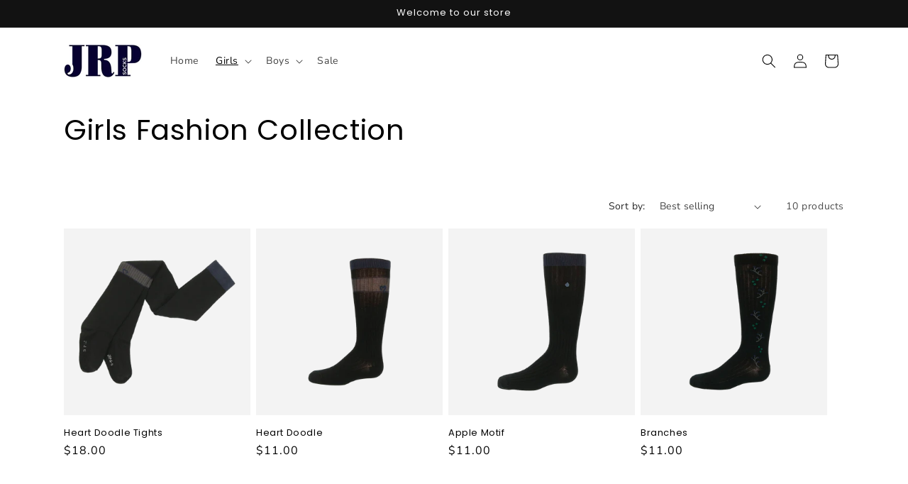

--- FILE ---
content_type: text/html; charset=utf-8
request_url: https://jrpsocks.com/collections/girls-fashion-collection
body_size: 33636
content:
<!doctype html>
<html class="js" lang="en">
  
<head>
    <meta charset="utf-8">
    <meta http-equiv="X-UA-Compatible" content="IE=edge">
    <meta name="viewport" content="width=device-width,initial-scale=1">
    <meta name="theme-color" content="">



<link rel="canonical" href="https://jrpsocks.com/collections/girls-fashion-collection">



<link rel="icon" type="image/png" href="//jrpsocks.com/cdn/shop/files/Artboard1.png?crop=center&height=32&v=1736195656&width=32"><link rel="preconnect" href="https://fonts.shopifycdn.com" crossorigin><title>
      Girls Fashion Collection
 &ndash; JRP Socks</title>

    

    

<meta property="og:site_name" content="JRP Socks">
<meta property="og:url" content="https://jrpsocks.com/collections/girls-fashion-collection">
<meta property="og:title" content="Girls Fashion Collection">
<meta property="og:type" content="website">
<meta property="og:description" content="JRP Socks is a designer brand of children&#39;s basic + fashion socks and tights. JRP Socks offers a quality collection of crew, midcalf, knee high socks and tights  for baby, girls and boys."><meta property="og:image" content="http://jrpsocks.com/cdn/shop/files/JRP_Logo-01.png?height=628&pad_color=ffffff&v=1711041894&width=1200">
  <meta property="og:image:secure_url" content="https://jrpsocks.com/cdn/shop/files/JRP_Logo-01.png?height=628&pad_color=ffffff&v=1711041894&width=1200">
  <meta property="og:image:width" content="1200">
  <meta property="og:image:height" content="628"><meta name="twitter:card" content="summary_large_image">
<meta name="twitter:title" content="Girls Fashion Collection">
<meta name="twitter:description" content="JRP Socks is a designer brand of children&#39;s basic + fashion socks and tights. JRP Socks offers a quality collection of crew, midcalf, knee high socks and tights  for baby, girls and boys.">


    <script src="//jrpsocks.com/cdn/shop/t/54/assets/constants.js?v=132983761750457495441739870910" defer="defer"></script>
    <script src="//jrpsocks.com/cdn/shop/t/54/assets/pubsub.js?v=158357773527763999511739870910" defer="defer"></script>
    <script src="//jrpsocks.com/cdn/shop/t/54/assets/global.js?v=152862011079830610291739870910" defer="defer"></script>
    <script src="//jrpsocks.com/cdn/shop/t/54/assets/details-disclosure.js?v=13653116266235556501739870910" defer="defer"></script>
    <script src="//jrpsocks.com/cdn/shop/t/54/assets/details-modal.js?v=25581673532751508451739870910" defer="defer"></script>
    <script src="//jrpsocks.com/cdn/shop/t/54/assets/search-form.js?v=133129549252120666541739870910" defer="defer"></script><script src="//jrpsocks.com/cdn/shop/t/54/assets/animations.js?v=88693664871331136111739870910" defer="defer"></script><script>window.performance && window.performance.mark && window.performance.mark('shopify.content_for_header.start');</script><meta name="google-site-verification" content="dxmrhUvHLYZ0yPCswfIw1jRFKBYC2YsJfP8VCtkur7k">
<meta id="shopify-digital-wallet" name="shopify-digital-wallet" content="/1353089101/digital_wallets/dialog">
<meta name="shopify-checkout-api-token" content="29344bf4385859200ae4d0c095bf605e">
<meta id="in-context-paypal-metadata" data-shop-id="1353089101" data-venmo-supported="false" data-environment="production" data-locale="en_US" data-paypal-v4="true" data-currency="USD">
<link rel="alternate" type="application/atom+xml" title="Feed" href="/collections/girls-fashion-collection.atom" />
<link rel="alternate" type="application/json+oembed" href="https://jrpsocks.com/collections/girls-fashion-collection.oembed">
<script async="async" src="/checkouts/internal/preloads.js?locale=en-US"></script>
<link rel="preconnect" href="https://shop.app" crossorigin="anonymous">
<script async="async" src="https://shop.app/checkouts/internal/preloads.js?locale=en-US&shop_id=1353089101" crossorigin="anonymous"></script>
<script id="apple-pay-shop-capabilities" type="application/json">{"shopId":1353089101,"countryCode":"US","currencyCode":"USD","merchantCapabilities":["supports3DS"],"merchantId":"gid:\/\/shopify\/Shop\/1353089101","merchantName":"JRP Socks","requiredBillingContactFields":["postalAddress","email","phone"],"requiredShippingContactFields":["postalAddress","email","phone"],"shippingType":"shipping","supportedNetworks":["visa","masterCard","amex","discover","elo","jcb"],"total":{"type":"pending","label":"JRP Socks","amount":"1.00"},"shopifyPaymentsEnabled":true,"supportsSubscriptions":true}</script>
<script id="shopify-features" type="application/json">{"accessToken":"29344bf4385859200ae4d0c095bf605e","betas":["rich-media-storefront-analytics"],"domain":"jrpsocks.com","predictiveSearch":true,"shopId":1353089101,"locale":"en"}</script>
<script>var Shopify = Shopify || {};
Shopify.shop = "jrp-accesories.myshopify.com";
Shopify.locale = "en";
Shopify.currency = {"active":"USD","rate":"1.0"};
Shopify.country = "US";
Shopify.theme = {"name":"PVR SS25","id":174341620013,"schema_name":"Dawn","schema_version":"15.2.0","theme_store_id":887,"role":"main"};
Shopify.theme.handle = "null";
Shopify.theme.style = {"id":null,"handle":null};
Shopify.cdnHost = "jrpsocks.com/cdn";
Shopify.routes = Shopify.routes || {};
Shopify.routes.root = "/";</script>
<script type="module">!function(o){(o.Shopify=o.Shopify||{}).modules=!0}(window);</script>
<script>!function(o){function n(){var o=[];function n(){o.push(Array.prototype.slice.apply(arguments))}return n.q=o,n}var t=o.Shopify=o.Shopify||{};t.loadFeatures=n(),t.autoloadFeatures=n()}(window);</script>
<script>
  window.ShopifyPay = window.ShopifyPay || {};
  window.ShopifyPay.apiHost = "shop.app\/pay";
  window.ShopifyPay.redirectState = null;
</script>
<script id="shop-js-analytics" type="application/json">{"pageType":"collection"}</script>
<script defer="defer" async type="module" src="//jrpsocks.com/cdn/shopifycloud/shop-js/modules/v2/client.init-shop-cart-sync_C5BV16lS.en.esm.js"></script>
<script defer="defer" async type="module" src="//jrpsocks.com/cdn/shopifycloud/shop-js/modules/v2/chunk.common_CygWptCX.esm.js"></script>
<script type="module">
  await import("//jrpsocks.com/cdn/shopifycloud/shop-js/modules/v2/client.init-shop-cart-sync_C5BV16lS.en.esm.js");
await import("//jrpsocks.com/cdn/shopifycloud/shop-js/modules/v2/chunk.common_CygWptCX.esm.js");

  window.Shopify.SignInWithShop?.initShopCartSync?.({"fedCMEnabled":true,"windoidEnabled":true});

</script>
<script>
  window.Shopify = window.Shopify || {};
  if (!window.Shopify.featureAssets) window.Shopify.featureAssets = {};
  window.Shopify.featureAssets['shop-js'] = {"shop-cart-sync":["modules/v2/client.shop-cart-sync_ZFArdW7E.en.esm.js","modules/v2/chunk.common_CygWptCX.esm.js"],"init-fed-cm":["modules/v2/client.init-fed-cm_CmiC4vf6.en.esm.js","modules/v2/chunk.common_CygWptCX.esm.js"],"shop-button":["modules/v2/client.shop-button_tlx5R9nI.en.esm.js","modules/v2/chunk.common_CygWptCX.esm.js"],"shop-cash-offers":["modules/v2/client.shop-cash-offers_DOA2yAJr.en.esm.js","modules/v2/chunk.common_CygWptCX.esm.js","modules/v2/chunk.modal_D71HUcav.esm.js"],"init-windoid":["modules/v2/client.init-windoid_sURxWdc1.en.esm.js","modules/v2/chunk.common_CygWptCX.esm.js"],"shop-toast-manager":["modules/v2/client.shop-toast-manager_ClPi3nE9.en.esm.js","modules/v2/chunk.common_CygWptCX.esm.js"],"init-shop-email-lookup-coordinator":["modules/v2/client.init-shop-email-lookup-coordinator_B8hsDcYM.en.esm.js","modules/v2/chunk.common_CygWptCX.esm.js"],"init-shop-cart-sync":["modules/v2/client.init-shop-cart-sync_C5BV16lS.en.esm.js","modules/v2/chunk.common_CygWptCX.esm.js"],"avatar":["modules/v2/client.avatar_BTnouDA3.en.esm.js"],"pay-button":["modules/v2/client.pay-button_FdsNuTd3.en.esm.js","modules/v2/chunk.common_CygWptCX.esm.js"],"init-customer-accounts":["modules/v2/client.init-customer-accounts_DxDtT_ad.en.esm.js","modules/v2/client.shop-login-button_C5VAVYt1.en.esm.js","modules/v2/chunk.common_CygWptCX.esm.js","modules/v2/chunk.modal_D71HUcav.esm.js"],"init-shop-for-new-customer-accounts":["modules/v2/client.init-shop-for-new-customer-accounts_ChsxoAhi.en.esm.js","modules/v2/client.shop-login-button_C5VAVYt1.en.esm.js","modules/v2/chunk.common_CygWptCX.esm.js","modules/v2/chunk.modal_D71HUcav.esm.js"],"shop-login-button":["modules/v2/client.shop-login-button_C5VAVYt1.en.esm.js","modules/v2/chunk.common_CygWptCX.esm.js","modules/v2/chunk.modal_D71HUcav.esm.js"],"init-customer-accounts-sign-up":["modules/v2/client.init-customer-accounts-sign-up_CPSyQ0Tj.en.esm.js","modules/v2/client.shop-login-button_C5VAVYt1.en.esm.js","modules/v2/chunk.common_CygWptCX.esm.js","modules/v2/chunk.modal_D71HUcav.esm.js"],"shop-follow-button":["modules/v2/client.shop-follow-button_Cva4Ekp9.en.esm.js","modules/v2/chunk.common_CygWptCX.esm.js","modules/v2/chunk.modal_D71HUcav.esm.js"],"checkout-modal":["modules/v2/client.checkout-modal_BPM8l0SH.en.esm.js","modules/v2/chunk.common_CygWptCX.esm.js","modules/v2/chunk.modal_D71HUcav.esm.js"],"lead-capture":["modules/v2/client.lead-capture_Bi8yE_yS.en.esm.js","modules/v2/chunk.common_CygWptCX.esm.js","modules/v2/chunk.modal_D71HUcav.esm.js"],"shop-login":["modules/v2/client.shop-login_D6lNrXab.en.esm.js","modules/v2/chunk.common_CygWptCX.esm.js","modules/v2/chunk.modal_D71HUcav.esm.js"],"payment-terms":["modules/v2/client.payment-terms_CZxnsJam.en.esm.js","modules/v2/chunk.common_CygWptCX.esm.js","modules/v2/chunk.modal_D71HUcav.esm.js"]};
</script>
<script>(function() {
  var isLoaded = false;
  function asyncLoad() {
    if (isLoaded) return;
    isLoaded = true;
    var urls = ["https:\/\/chimpstatic.com\/mcjs-connected\/js\/users\/ddebff319aa2510231d7722a9\/2341d45085585ccc28ce51566.js?shop=jrp-accesories.myshopify.com"];
    for (var i = 0; i < urls.length; i++) {
      var s = document.createElement('script');
      s.type = 'text/javascript';
      s.async = true;
      s.src = urls[i];
      var x = document.getElementsByTagName('script')[0];
      x.parentNode.insertBefore(s, x);
    }
  };
  if(window.attachEvent) {
    window.attachEvent('onload', asyncLoad);
  } else {
    window.addEventListener('load', asyncLoad, false);
  }
})();</script>
<script id="__st">var __st={"a":1353089101,"offset":-18000,"reqid":"1c41962a-b204-4da1-b2d9-8d902427d61b-1768695891","pageurl":"jrpsocks.com\/collections\/girls-fashion-collection","u":"5426cdbf6c67","p":"collection","rtyp":"collection","rid":136911290445};</script>
<script>window.ShopifyPaypalV4VisibilityTracking = true;</script>
<script id="captcha-bootstrap">!function(){'use strict';const t='contact',e='account',n='new_comment',o=[[t,t],['blogs',n],['comments',n],[t,'customer']],c=[[e,'customer_login'],[e,'guest_login'],[e,'recover_customer_password'],[e,'create_customer']],r=t=>t.map((([t,e])=>`form[action*='/${t}']:not([data-nocaptcha='true']) input[name='form_type'][value='${e}']`)).join(','),a=t=>()=>t?[...document.querySelectorAll(t)].map((t=>t.form)):[];function s(){const t=[...o],e=r(t);return a(e)}const i='password',u='form_key',d=['recaptcha-v3-token','g-recaptcha-response','h-captcha-response',i],f=()=>{try{return window.sessionStorage}catch{return}},m='__shopify_v',_=t=>t.elements[u];function p(t,e,n=!1){try{const o=window.sessionStorage,c=JSON.parse(o.getItem(e)),{data:r}=function(t){const{data:e,action:n}=t;return t[m]||n?{data:e,action:n}:{data:t,action:n}}(c);for(const[e,n]of Object.entries(r))t.elements[e]&&(t.elements[e].value=n);n&&o.removeItem(e)}catch(o){console.error('form repopulation failed',{error:o})}}const l='form_type',E='cptcha';function T(t){t.dataset[E]=!0}const w=window,h=w.document,L='Shopify',v='ce_forms',y='captcha';let A=!1;((t,e)=>{const n=(g='f06e6c50-85a8-45c8-87d0-21a2b65856fe',I='https://cdn.shopify.com/shopifycloud/storefront-forms-hcaptcha/ce_storefront_forms_captcha_hcaptcha.v1.5.2.iife.js',D={infoText:'Protected by hCaptcha',privacyText:'Privacy',termsText:'Terms'},(t,e,n)=>{const o=w[L][v],c=o.bindForm;if(c)return c(t,g,e,D).then(n);var r;o.q.push([[t,g,e,D],n]),r=I,A||(h.body.append(Object.assign(h.createElement('script'),{id:'captcha-provider',async:!0,src:r})),A=!0)});var g,I,D;w[L]=w[L]||{},w[L][v]=w[L][v]||{},w[L][v].q=[],w[L][y]=w[L][y]||{},w[L][y].protect=function(t,e){n(t,void 0,e),T(t)},Object.freeze(w[L][y]),function(t,e,n,w,h,L){const[v,y,A,g]=function(t,e,n){const i=e?o:[],u=t?c:[],d=[...i,...u],f=r(d),m=r(i),_=r(d.filter((([t,e])=>n.includes(e))));return[a(f),a(m),a(_),s()]}(w,h,L),I=t=>{const e=t.target;return e instanceof HTMLFormElement?e:e&&e.form},D=t=>v().includes(t);t.addEventListener('submit',(t=>{const e=I(t);if(!e)return;const n=D(e)&&!e.dataset.hcaptchaBound&&!e.dataset.recaptchaBound,o=_(e),c=g().includes(e)&&(!o||!o.value);(n||c)&&t.preventDefault(),c&&!n&&(function(t){try{if(!f())return;!function(t){const e=f();if(!e)return;const n=_(t);if(!n)return;const o=n.value;o&&e.removeItem(o)}(t);const e=Array.from(Array(32),(()=>Math.random().toString(36)[2])).join('');!function(t,e){_(t)||t.append(Object.assign(document.createElement('input'),{type:'hidden',name:u})),t.elements[u].value=e}(t,e),function(t,e){const n=f();if(!n)return;const o=[...t.querySelectorAll(`input[type='${i}']`)].map((({name:t})=>t)),c=[...d,...o],r={};for(const[a,s]of new FormData(t).entries())c.includes(a)||(r[a]=s);n.setItem(e,JSON.stringify({[m]:1,action:t.action,data:r}))}(t,e)}catch(e){console.error('failed to persist form',e)}}(e),e.submit())}));const S=(t,e)=>{t&&!t.dataset[E]&&(n(t,e.some((e=>e===t))),T(t))};for(const o of['focusin','change'])t.addEventListener(o,(t=>{const e=I(t);D(e)&&S(e,y())}));const B=e.get('form_key'),M=e.get(l),P=B&&M;t.addEventListener('DOMContentLoaded',(()=>{const t=y();if(P)for(const e of t)e.elements[l].value===M&&p(e,B);[...new Set([...A(),...v().filter((t=>'true'===t.dataset.shopifyCaptcha))])].forEach((e=>S(e,t)))}))}(h,new URLSearchParams(w.location.search),n,t,e,['guest_login'])})(!0,!0)}();</script>
<script integrity="sha256-4kQ18oKyAcykRKYeNunJcIwy7WH5gtpwJnB7kiuLZ1E=" data-source-attribution="shopify.loadfeatures" defer="defer" src="//jrpsocks.com/cdn/shopifycloud/storefront/assets/storefront/load_feature-a0a9edcb.js" crossorigin="anonymous"></script>
<script crossorigin="anonymous" defer="defer" src="//jrpsocks.com/cdn/shopifycloud/storefront/assets/shopify_pay/storefront-65b4c6d7.js?v=20250812"></script>
<script data-source-attribution="shopify.dynamic_checkout.dynamic.init">var Shopify=Shopify||{};Shopify.PaymentButton=Shopify.PaymentButton||{isStorefrontPortableWallets:!0,init:function(){window.Shopify.PaymentButton.init=function(){};var t=document.createElement("script");t.src="https://jrpsocks.com/cdn/shopifycloud/portable-wallets/latest/portable-wallets.en.js",t.type="module",document.head.appendChild(t)}};
</script>
<script data-source-attribution="shopify.dynamic_checkout.buyer_consent">
  function portableWalletsHideBuyerConsent(e){var t=document.getElementById("shopify-buyer-consent"),n=document.getElementById("shopify-subscription-policy-button");t&&n&&(t.classList.add("hidden"),t.setAttribute("aria-hidden","true"),n.removeEventListener("click",e))}function portableWalletsShowBuyerConsent(e){var t=document.getElementById("shopify-buyer-consent"),n=document.getElementById("shopify-subscription-policy-button");t&&n&&(t.classList.remove("hidden"),t.removeAttribute("aria-hidden"),n.addEventListener("click",e))}window.Shopify?.PaymentButton&&(window.Shopify.PaymentButton.hideBuyerConsent=portableWalletsHideBuyerConsent,window.Shopify.PaymentButton.showBuyerConsent=portableWalletsShowBuyerConsent);
</script>
<script data-source-attribution="shopify.dynamic_checkout.cart.bootstrap">document.addEventListener("DOMContentLoaded",(function(){function t(){return document.querySelector("shopify-accelerated-checkout-cart, shopify-accelerated-checkout")}if(t())Shopify.PaymentButton.init();else{new MutationObserver((function(e,n){t()&&(Shopify.PaymentButton.init(),n.disconnect())})).observe(document.body,{childList:!0,subtree:!0})}}));
</script>
<link id="shopify-accelerated-checkout-styles" rel="stylesheet" media="screen" href="https://jrpsocks.com/cdn/shopifycloud/portable-wallets/latest/accelerated-checkout-backwards-compat.css" crossorigin="anonymous">
<style id="shopify-accelerated-checkout-cart">
        #shopify-buyer-consent {
  margin-top: 1em;
  display: inline-block;
  width: 100%;
}

#shopify-buyer-consent.hidden {
  display: none;
}

#shopify-subscription-policy-button {
  background: none;
  border: none;
  padding: 0;
  text-decoration: underline;
  font-size: inherit;
  cursor: pointer;
}

#shopify-subscription-policy-button::before {
  box-shadow: none;
}

      </style>
<script id="sections-script" data-sections="header" defer="defer" src="//jrpsocks.com/cdn/shop/t/54/compiled_assets/scripts.js?v=2138"></script>
<script>window.performance && window.performance.mark && window.performance.mark('shopify.content_for_header.end');</script>


    <style data-shopify>
      @font-face {
  font-family: "Nunito Sans";
  font-weight: 400;
  font-style: normal;
  font-display: swap;
  src: url("//jrpsocks.com/cdn/fonts/nunito_sans/nunitosans_n4.0276fe080df0ca4e6a22d9cb55aed3ed5ba6b1da.woff2") format("woff2"),
       url("//jrpsocks.com/cdn/fonts/nunito_sans/nunitosans_n4.b4964bee2f5e7fd9c3826447e73afe2baad607b7.woff") format("woff");
}

      @font-face {
  font-family: "Nunito Sans";
  font-weight: 700;
  font-style: normal;
  font-display: swap;
  src: url("//jrpsocks.com/cdn/fonts/nunito_sans/nunitosans_n7.25d963ed46da26098ebeab731e90d8802d989fa5.woff2") format("woff2"),
       url("//jrpsocks.com/cdn/fonts/nunito_sans/nunitosans_n7.d32e3219b3d2ec82285d3027bd673efc61a996c8.woff") format("woff");
}

      @font-face {
  font-family: "Nunito Sans";
  font-weight: 400;
  font-style: italic;
  font-display: swap;
  src: url("//jrpsocks.com/cdn/fonts/nunito_sans/nunitosans_i4.6e408730afac1484cf297c30b0e67c86d17fc586.woff2") format("woff2"),
       url("//jrpsocks.com/cdn/fonts/nunito_sans/nunitosans_i4.c9b6dcbfa43622b39a5990002775a8381942ae38.woff") format("woff");
}

      @font-face {
  font-family: "Nunito Sans";
  font-weight: 700;
  font-style: italic;
  font-display: swap;
  src: url("//jrpsocks.com/cdn/fonts/nunito_sans/nunitosans_i7.8c1124729eec046a321e2424b2acf328c2c12139.woff2") format("woff2"),
       url("//jrpsocks.com/cdn/fonts/nunito_sans/nunitosans_i7.af4cda04357273e0996d21184432bcb14651a64d.woff") format("woff");
}

      @font-face {
  font-family: Poppins;
  font-weight: 400;
  font-style: normal;
  font-display: swap;
  src: url("//jrpsocks.com/cdn/fonts/poppins/poppins_n4.0ba78fa5af9b0e1a374041b3ceaadf0a43b41362.woff2") format("woff2"),
       url("//jrpsocks.com/cdn/fonts/poppins/poppins_n4.214741a72ff2596839fc9760ee7a770386cf16ca.woff") format("woff");
}


      
        :root,
        .color-scheme-1 {
          --color-background: 255,255,255;
        
          --gradient-background: #ffffff;
        

        

        --color-foreground: 0,0,0;
        --color-background-contrast: 191,191,191;
        --color-shadow: 18,18,18;
        --color-button: 18,18,18;
        --color-button-text: 228,226,226;
        --color-secondary-button: 255,255,255;
        --color-secondary-button-text: 18,18,18;
        --color-link: 18,18,18;
        --color-badge-foreground: 0,0,0;
        --color-badge-background: 255,255,255;
        --color-badge-border: 0,0,0;
        --payment-terms-background-color: rgb(255 255 255);
      }
      
        
        .color-scheme-2 {
          --color-background: 243,243,243;
        
          --gradient-background: #f3f3f3;
        

        

        --color-foreground: 255,255,255;
        --color-background-contrast: 179,179,179;
        --color-shadow: 18,18,18;
        --color-button: 18,18,18;
        --color-button-text: 243,243,243;
        --color-secondary-button: 243,243,243;
        --color-secondary-button-text: 18,18,18;
        --color-link: 18,18,18;
        --color-badge-foreground: 255,255,255;
        --color-badge-background: 243,243,243;
        --color-badge-border: 255,255,255;
        --payment-terms-background-color: rgb(243 243 243);
      }
      
        
        .color-scheme-3 {
          --color-background: 0,0,0;
        
          --gradient-background: #000000;
        

        

        --color-foreground: 247,247,247;
        --color-background-contrast: 128,128,128;
        --color-shadow: 13,13,13;
        --color-button: 0,0,0;
        --color-button-text: 247,247,247;
        --color-secondary-button: 0,0,0;
        --color-secondary-button-text: 247,247,247;
        --color-link: 247,247,247;
        --color-badge-foreground: 247,247,247;
        --color-badge-background: 0,0,0;
        --color-badge-border: 247,247,247;
        --payment-terms-background-color: rgb(0 0 0);
      }
      
        
        .color-scheme-4 {
          --color-background: 18,18,18;
        
          --gradient-background: #121212;
        

        

        --color-foreground: 255,255,255;
        --color-background-contrast: 146,146,146;
        --color-shadow: 18,18,18;
        --color-button: 255,255,255;
        --color-button-text: 18,18,18;
        --color-secondary-button: 18,18,18;
        --color-secondary-button-text: 255,255,255;
        --color-link: 255,255,255;
        --color-badge-foreground: 255,255,255;
        --color-badge-background: 18,18,18;
        --color-badge-border: 255,255,255;
        --payment-terms-background-color: rgb(18 18 18);
      }
      
        
        .color-scheme-5 {
          --color-background: 51,79,180;
        
          --gradient-background: #334fb4;
        

        

        --color-foreground: 255,255,255;
        --color-background-contrast: 23,35,81;
        --color-shadow: 18,18,18;
        --color-button: 255,255,255;
        --color-button-text: 51,79,180;
        --color-secondary-button: 51,79,180;
        --color-secondary-button-text: 255,255,255;
        --color-link: 255,255,255;
        --color-badge-foreground: 255,255,255;
        --color-badge-background: 51,79,180;
        --color-badge-border: 255,255,255;
        --payment-terms-background-color: rgb(51 79 180);
      }
      
        
        .color-scheme-fe271fdf-6df6-4371-8f7c-f56624621d8e {
          --color-background: 255,255,255;
        
          --gradient-background: #ffffff;
        

        

        --color-foreground: 18,18,18;
        --color-background-contrast: 191,191,191;
        --color-shadow: 18,18,18;
        --color-button: 18,18,18;
        --color-button-text: 255,255,255;
        --color-secondary-button: 255,255,255;
        --color-secondary-button-text: 18,18,18;
        --color-link: 18,18,18;
        --color-badge-foreground: 18,18,18;
        --color-badge-background: 255,255,255;
        --color-badge-border: 18,18,18;
        --payment-terms-background-color: rgb(255 255 255);
      }
      
        
        .color-scheme-e758def1-0084-4b12-96bc-5c0af55666f8 {
          --color-background: 255,255,255;
        
          --gradient-background: #ffffff;
        

        

        --color-foreground: 255,255,255;
        --color-background-contrast: 191,191,191;
        --color-shadow: 18,18,18;
        --color-button: 18,18,18;
        --color-button-text: 228,226,226;
        --color-secondary-button: 255,255,255;
        --color-secondary-button-text: 18,18,18;
        --color-link: 18,18,18;
        --color-badge-foreground: 255,255,255;
        --color-badge-background: 255,255,255;
        --color-badge-border: 255,255,255;
        --payment-terms-background-color: rgb(255 255 255);
      }
      
        
        .color-scheme-5d9a5736-4442-4e02-8ef8-5cdee6bb10dc {
          --color-background: 255,255,255;
        
          --gradient-background: #ffffff;
        

        

        --color-foreground: 0,0,0;
        --color-background-contrast: 191,191,191;
        --color-shadow: 18,18,18;
        --color-button: 18,18,18;
        --color-button-text: 228,226,226;
        --color-secondary-button: 255,255,255;
        --color-secondary-button-text: 18,18,18;
        --color-link: 18,18,18;
        --color-badge-foreground: 0,0,0;
        --color-badge-background: 255,255,255;
        --color-badge-border: 0,0,0;
        --payment-terms-background-color: rgb(255 255 255);
      }
      
        
        .color-scheme-be904c9a-d4d0-48a2-a024-576f26db9680 {
          --color-background: 255,255,255;
        
          --gradient-background: #ffffff;
        

        

        --color-foreground: 0,0,0;
        --color-background-contrast: 191,191,191;
        --color-shadow: 18,18,18;
        --color-button: 18,18,18;
        --color-button-text: 228,226,226;
        --color-secondary-button: 255,255,255;
        --color-secondary-button-text: 18,18,18;
        --color-link: 18,18,18;
        --color-badge-foreground: 0,0,0;
        --color-badge-background: 255,255,255;
        --color-badge-border: 0,0,0;
        --payment-terms-background-color: rgb(255 255 255);
      }
      

      body, .color-scheme-1, .color-scheme-2, .color-scheme-3, .color-scheme-4, .color-scheme-5, .color-scheme-fe271fdf-6df6-4371-8f7c-f56624621d8e, .color-scheme-e758def1-0084-4b12-96bc-5c0af55666f8, .color-scheme-5d9a5736-4442-4e02-8ef8-5cdee6bb10dc, .color-scheme-be904c9a-d4d0-48a2-a024-576f26db9680 {
        color: rgba(var(--color-foreground), 0.75);
        background-color: rgb(var(--color-background));
      }

      :root {
        --font-body-family: "Nunito Sans", sans-serif;
        --font-body-style: normal;
        --font-body-weight: 400;
        --font-body-weight-bold: 700;

        --font-heading-family: Poppins, sans-serif;
        --font-heading-style: normal;
        --font-heading-weight: 400;

        --font-body-scale: 1.0;
        --font-heading-scale: 1.0;

        --media-padding: px;
        --media-border-opacity: 0.05;
        --media-border-width: 1px;
        --media-radius: 0px;
        --media-shadow-opacity: 0.0;
        --media-shadow-horizontal-offset: 0px;
        --media-shadow-vertical-offset: 4px;
        --media-shadow-blur-radius: 5px;
        --media-shadow-visible: 0;

        --page-width: 120rem;
        --page-width-margin: 0rem;

        --product-card-image-padding: 0.0rem;
        --product-card-corner-radius: 0.0rem;
        --product-card-text-alignment: left;
        --product-card-border-width: 0.0rem;
        --product-card-border-opacity: 0.1;
        --product-card-shadow-opacity: 0.0;
        --product-card-shadow-visible: 0;
        --product-card-shadow-horizontal-offset: 0.0rem;
        --product-card-shadow-vertical-offset: 0.4rem;
        --product-card-shadow-blur-radius: 0.5rem;

        --collection-card-image-padding: 0.0rem;
        --collection-card-corner-radius: 0.0rem;
        --collection-card-text-alignment: left;
        --collection-card-border-width: 0.0rem;
        --collection-card-border-opacity: 0.1;
        --collection-card-shadow-opacity: 0.0;
        --collection-card-shadow-visible: 0;
        --collection-card-shadow-horizontal-offset: 0.0rem;
        --collection-card-shadow-vertical-offset: 0.4rem;
        --collection-card-shadow-blur-radius: 0.5rem;

        --blog-card-image-padding: 0.0rem;
        --blog-card-corner-radius: 0.0rem;
        --blog-card-text-alignment: left;
        --blog-card-border-width: 0.0rem;
        --blog-card-border-opacity: 0.1;
        --blog-card-shadow-opacity: 0.0;
        --blog-card-shadow-visible: 0;
        --blog-card-shadow-horizontal-offset: 0.0rem;
        --blog-card-shadow-vertical-offset: 0.4rem;
        --blog-card-shadow-blur-radius: 0.5rem;

        --badge-corner-radius: 4.0rem;

        --popup-border-width: 1px;
        --popup-border-opacity: 0.1;
        --popup-corner-radius: 0px;
        --popup-shadow-opacity: 0.05;
        --popup-shadow-horizontal-offset: 0px;
        --popup-shadow-vertical-offset: 4px;
        --popup-shadow-blur-radius: 5px;

        --drawer-border-width: 1px;
        --drawer-border-opacity: 0.1;
        --drawer-shadow-opacity: 0.05;
        --drawer-shadow-horizontal-offset: 0px;
        --drawer-shadow-vertical-offset: 4px;
        --drawer-shadow-blur-radius: 5px;

        --spacing-sections-desktop: 0px;
        --spacing-sections-mobile: 0px;

        --grid-desktop-vertical-spacing: 8px;
        --grid-desktop-horizontal-spacing: 8px;
        --grid-mobile-vertical-spacing: 4px;
        --grid-mobile-horizontal-spacing: 4px;

        --text-boxes-border-opacity: 0.1;
        --text-boxes-border-width: 0px;
        --text-boxes-radius: 0px;
        --text-boxes-shadow-opacity: 0.0;
        --text-boxes-shadow-visible: 0;
        --text-boxes-shadow-horizontal-offset: 0px;
        --text-boxes-shadow-vertical-offset: 4px;
        --text-boxes-shadow-blur-radius: 5px;

        --buttons-radius: 0px;
        --buttons-radius-outset: 0px;
        --buttons-border-width: 1px;
        --buttons-border-opacity: 1.0;
        --buttons-shadow-opacity: 0.0;
        --buttons-shadow-visible: 0;
        --buttons-shadow-horizontal-offset: 0px;
        --buttons-shadow-vertical-offset: 4px;
        --buttons-shadow-blur-radius: 5px;
        --buttons-border-offset: 0px;

        --inputs-radius: 0px;
        --inputs-border-width: 1px;
        --inputs-border-opacity: 0.55;
        --inputs-shadow-opacity: 0.0;
        --inputs-shadow-horizontal-offset: 0px;
        --inputs-margin-offset: 0px;
        --inputs-shadow-vertical-offset: 4px;
        --inputs-shadow-blur-radius: 5px;
        --inputs-radius-outset: 0px;

        --variant-pills-radius: 40px;
        --variant-pills-border-width: 1px;
        --variant-pills-border-opacity: 0.55;
        --variant-pills-shadow-opacity: 0.0;
        --variant-pills-shadow-horizontal-offset: 0px;
        --variant-pills-shadow-vertical-offset: 4px;
        --variant-pills-shadow-blur-radius: 5px;
      }

      *,
      *::before,
      *::after {
        box-sizing: inherit;
      }

      html {
        box-sizing: border-box;
        font-size: calc(var(--font-body-scale) * 62.5%);
        height: 100%;
      }

      body {
        display: grid;
        grid-template-rows: auto auto 1fr auto;
        grid-template-columns: 100%;
        min-height: 100%;
        margin: 0;
        font-size: 1.5rem;
        letter-spacing: 0.06rem;
        line-height: calc(1 + 0.8 / var(--font-body-scale));
        font-family: var(--font-body-family);
        font-style: var(--font-body-style);
        font-weight: var(--font-body-weight);
      }

      @media screen and (min-width: 750px) {
        body {
          font-size: 1.6rem;
        }
      }
    </style>

    <link href="//jrpsocks.com/cdn/shop/t/54/assets/base.css?v=155281626349445693911763586539" rel="stylesheet" type="text/css" media="all" />
    <link rel="stylesheet" href="//jrpsocks.com/cdn/shop/t/54/assets/component-cart-items.css?v=123238115697927560811739870910" media="print" onload="this.media='all'">
      <link rel="preload" as="font" href="//jrpsocks.com/cdn/fonts/nunito_sans/nunitosans_n4.0276fe080df0ca4e6a22d9cb55aed3ed5ba6b1da.woff2" type="font/woff2" crossorigin>
      

      <link rel="preload" as="font" href="//jrpsocks.com/cdn/fonts/poppins/poppins_n4.0ba78fa5af9b0e1a374041b3ceaadf0a43b41362.woff2" type="font/woff2" crossorigin>
      
<link href="//jrpsocks.com/cdn/shop/t/54/assets/component-localization-form.css?v=170315343355214948141739870910" rel="stylesheet" type="text/css" media="all" />
      <script src="//jrpsocks.com/cdn/shop/t/54/assets/localization-form.js?v=144176611646395275351739870910" defer="defer"></script><link
        rel="stylesheet"
        href="//jrpsocks.com/cdn/shop/t/54/assets/component-predictive-search.css?v=118923337488134913561739870910"
        media="print"
        onload="this.media='all'"
      ><script>
      if (Shopify.designMode) {
        document.documentElement.classList.add('shopify-design-mode');
      }
    </script>
  <!-- BEGIN app block: shopify://apps/optis-color-swatch/blocks/bss-se-script/ad128d8f-5ebd-45ad-954a-7dd4c4226109 --><script id='bss-se-store-data' type='application/json'>
    {
      "shop": {
        "domain": "jrp-accesories.myshopify.com",
        "permanent_domain": "jrp-accesories.myshopify.com",
        "url": "https://jrpsocks.com",
        "secure_url": "https://jrpsocks.com",
        "money_format": "${{amount}}",
        "money_with_currency_format": "${{amount}} USD",
        "currency": "USD",
        "published_locales": [{"shop_locale":{"locale":"en","enabled":true,"primary":true,"published":true}}],
        "lang": "en"
      },
      "customer": {
        "id": null,
        "tags": null
      },
      "template": "collection",
      "product": null,
      "collection": [{"id":"gid://shopify/Product/9896423162157","title": "Heart Doodle Tights","handle":"heart-doodle-tights","available": true,"published_at": "2025-07-28 10:32:58 -0400","featured_image": {"alt": "Heart Doodle Tights","src":"\/\/jrpsocks.com\/cdn\/shop\/files\/JRP_AW24_73.png?v=1734028148"},"price":"$18.00","priceRange":{"min":{"amount":"18.00"},"max":{"amount":"18.00"} },"compare_at_price": "","options_with_values": [{"name": "Color","position": 1,"values": [{"id": 4997673517357,"name": "Black","selected": true,"available": true,"product_url": null},{"id": 4997673550125,"name": "Navy","selected": false,"available": true,"product_url": null},{"id": 4997673582893,"name": "Gray","selected": false,"available": true,"product_url": null},{"id": 4997673615661,"name": "Cranberry","selected": false,"available": true,"product_url": null},{"id": 4997673648429,"name": "Hunter","selected": false,"available": false,"product_url": null}]},{"name": "Size","position": 2,"values": [{"id": 4997673681197,"name": "4-6","selected": true,"available": true,"product_url": null},{"id": 4997673713965,"name": "6-8","selected": false,"available": true,"product_url": null},{"id": 4997673746733,"name": "8-10","selected": false,"available": false,"product_url": null},{"id": 4997673779501,"name": "10-12","selected": false,"available": true,"product_url": null},{"id": 4997673812269,"name": "12-14","selected": false,"available": false,"product_url": null}]}],"options": ["Color","Size"],"variants":[{"id": 50305331265837,"title": "Black \/ 4-6","available": true,"url": "\/products\/heart-doodle-tights?variant=50305331265837","options": ["Black","4-6"],"compare_at_price": "","featured_image": {"alt": "Heart Doodle Tights","src": "\/\/jrpsocks.com\/cdn\/shop\/files\/JRP_AW24_73.png?v=1734028148"},"quantity_rule": {"min":1,"max":null,"increment":1},"sku": "THDOBK046","price": {"amount": "18.00","currencyAmount": "$18.00 USD" }
          },{"id": 50305331298605,"title": "Black \/ 6-8","available": true,"url": "\/products\/heart-doodle-tights?variant=50305331298605","options": ["Black","6-8"],"compare_at_price": "","featured_image": {"alt": "Heart Doodle Tights","src": "\/\/jrpsocks.com\/cdn\/shop\/files\/JRP_AW24_73.png?v=1734028148"},"quantity_rule": {"min":1,"max":null,"increment":1},"sku": "THDOBK068","price": {"amount": "18.00","currencyAmount": "$18.00 USD" }
          },{"id": 50305331331373,"title": "Black \/ 8-10","available": false,"url": "\/products\/heart-doodle-tights?variant=50305331331373","options": ["Black","8-10"],"compare_at_price": "","featured_image": {"alt": "Heart Doodle Tights","src": "\/\/jrpsocks.com\/cdn\/shop\/files\/JRP_AW24_73.png?v=1734028148"},"quantity_rule": {"min":1,"max":null,"increment":1},"sku": "THDOBK0810","price": {"amount": "18.00","currencyAmount": "$18.00 USD" }
          },{"id": 50305331364141,"title": "Black \/ 10-12","available": true,"url": "\/products\/heart-doodle-tights?variant=50305331364141","options": ["Black","10-12"],"compare_at_price": "","featured_image": {"alt": "Heart Doodle Tights","src": "\/\/jrpsocks.com\/cdn\/shop\/files\/JRP_AW24_73.png?v=1734028148"},"quantity_rule": {"min":1,"max":null,"increment":1},"sku": "THDOBK1012","price": {"amount": "18.00","currencyAmount": "$18.00 USD" }
          },{"id": 50305331396909,"title": "Black \/ 12-14","available": false,"url": "\/products\/heart-doodle-tights?variant=50305331396909","options": ["Black","12-14"],"compare_at_price": "","featured_image": {"alt": "Heart Doodle Tights","src": "\/\/jrpsocks.com\/cdn\/shop\/files\/JRP_AW24_73.png?v=1734028148"},"quantity_rule": {"min":1,"max":null,"increment":1},"sku": "THDOBK1214","price": {"amount": "18.00","currencyAmount": "$18.00 USD" }
          },{"id": 50305331429677,"title": "Navy \/ 4-6","available": false,"url": "\/products\/heart-doodle-tights?variant=50305331429677","options": ["Navy","4-6"],"compare_at_price": "","featured_image": {"alt": "Heart Doodle Tights","src": "\/\/jrpsocks.com\/cdn\/shop\/files\/JRP_AW24_74.png?v=1734028124"},"quantity_rule": {"min":1,"max":null,"increment":1},"sku": "THDON046","price": {"amount": "18.00","currencyAmount": "$18.00 USD" }
          },{"id": 50305331462445,"title": "Navy \/ 6-8","available": false,"url": "\/products\/heart-doodle-tights?variant=50305331462445","options": ["Navy","6-8"],"compare_at_price": "","featured_image": {"alt": "Heart Doodle Tights","src": "\/\/jrpsocks.com\/cdn\/shop\/files\/JRP_AW24_74.png?v=1734028124"},"quantity_rule": {"min":1,"max":null,"increment":1},"sku": "THDON068","price": {"amount": "18.00","currencyAmount": "$18.00 USD" }
          },{"id": 50305331495213,"title": "Navy \/ 8-10","available": true,"url": "\/products\/heart-doodle-tights?variant=50305331495213","options": ["Navy","8-10"],"compare_at_price": "","featured_image": {"alt": "Heart Doodle Tights","src": "\/\/jrpsocks.com\/cdn\/shop\/files\/JRP_AW24_74.png?v=1734028124"},"quantity_rule": {"min":1,"max":null,"increment":1},"sku": "THDON0810","price": {"amount": "18.00","currencyAmount": "$18.00 USD" }
          },{"id": 50305331527981,"title": "Navy \/ 10-12","available": true,"url": "\/products\/heart-doodle-tights?variant=50305331527981","options": ["Navy","10-12"],"compare_at_price": "","featured_image": {"alt": "Heart Doodle Tights","src": "\/\/jrpsocks.com\/cdn\/shop\/files\/JRP_AW24_74.png?v=1734028124"},"quantity_rule": {"min":1,"max":null,"increment":1},"sku": "THDON1012","price": {"amount": "18.00","currencyAmount": "$18.00 USD" }
          },{"id": 50305331560749,"title": "Navy \/ 12-14","available": true,"url": "\/products\/heart-doodle-tights?variant=50305331560749","options": ["Navy","12-14"],"compare_at_price": "","featured_image": {"alt": "Heart Doodle Tights","src": "\/\/jrpsocks.com\/cdn\/shop\/files\/JRP_AW24_74.png?v=1734028124"},"quantity_rule": {"min":1,"max":null,"increment":1},"sku": "THDON1214","price": {"amount": "18.00","currencyAmount": "$18.00 USD" }
          },{"id": 50305331593517,"title": "Gray \/ 4-6","available": true,"url": "\/products\/heart-doodle-tights?variant=50305331593517","options": ["Gray","4-6"],"compare_at_price": "","featured_image": {"alt": "Heart Doodle Tights","src": "\/\/jrpsocks.com\/cdn\/shop\/files\/JRP_AW24_75_7819bba6-e0b6-40d6-909a-09cb196afde0.png?v=1734028132"},"quantity_rule": {"min":1,"max":null,"increment":1},"sku": "THDOG046","price": {"amount": "18.00","currencyAmount": "$18.00 USD" }
          },{"id": 50305331626285,"title": "Gray \/ 6-8","available": true,"url": "\/products\/heart-doodle-tights?variant=50305331626285","options": ["Gray","6-8"],"compare_at_price": "","featured_image": {"alt": "Heart Doodle Tights","src": "\/\/jrpsocks.com\/cdn\/shop\/files\/JRP_AW24_75_7819bba6-e0b6-40d6-909a-09cb196afde0.png?v=1734028132"},"quantity_rule": {"min":1,"max":null,"increment":1},"sku": "THDOG068","price": {"amount": "18.00","currencyAmount": "$18.00 USD" }
          },{"id": 50305331659053,"title": "Gray \/ 8-10","available": true,"url": "\/products\/heart-doodle-tights?variant=50305331659053","options": ["Gray","8-10"],"compare_at_price": "","featured_image": {"alt": "Heart Doodle Tights","src": "\/\/jrpsocks.com\/cdn\/shop\/files\/JRP_AW24_75_7819bba6-e0b6-40d6-909a-09cb196afde0.png?v=1734028132"},"quantity_rule": {"min":1,"max":null,"increment":1},"sku": "THDOG0810","price": {"amount": "18.00","currencyAmount": "$18.00 USD" }
          },{"id": 50305331691821,"title": "Gray \/ 10-12","available": true,"url": "\/products\/heart-doodle-tights?variant=50305331691821","options": ["Gray","10-12"],"compare_at_price": "","featured_image": {"alt": "Heart Doodle Tights","src": "\/\/jrpsocks.com\/cdn\/shop\/files\/JRP_AW24_75_7819bba6-e0b6-40d6-909a-09cb196afde0.png?v=1734028132"},"quantity_rule": {"min":1,"max":null,"increment":1},"sku": "THDOG1012","price": {"amount": "18.00","currencyAmount": "$18.00 USD" }
          },{"id": 50305331724589,"title": "Gray \/ 12-14","available": false,"url": "\/products\/heart-doodle-tights?variant=50305331724589","options": ["Gray","12-14"],"compare_at_price": "","featured_image": {"alt": "Heart Doodle Tights","src": "\/\/jrpsocks.com\/cdn\/shop\/files\/JRP_AW24_75_7819bba6-e0b6-40d6-909a-09cb196afde0.png?v=1734028132"},"quantity_rule": {"min":1,"max":null,"increment":1},"sku": "THDOG1214","price": {"amount": "18.00","currencyAmount": "$18.00 USD" }
          },{"id": 50305331757357,"title": "Cranberry \/ 4-6","available": true,"url": "\/products\/heart-doodle-tights?variant=50305331757357","options": ["Cranberry","4-6"],"compare_at_price": "","featured_image": {"alt": "Heart Doodle Tights","src": "\/\/jrpsocks.com\/cdn\/shop\/files\/JRP_AW24_72.png?v=1734028111"},"quantity_rule": {"min":1,"max":null,"increment":1},"sku": "THDOC046","price": {"amount": "18.00","currencyAmount": "$18.00 USD" }
          },{"id": 50305331790125,"title": "Cranberry \/ 6-8","available": true,"url": "\/products\/heart-doodle-tights?variant=50305331790125","options": ["Cranberry","6-8"],"compare_at_price": "","featured_image": {"alt": "Heart Doodle Tights","src": "\/\/jrpsocks.com\/cdn\/shop\/files\/JRP_AW24_72.png?v=1734028111"},"quantity_rule": {"min":1,"max":null,"increment":1},"sku": "THDOC068","price": {"amount": "18.00","currencyAmount": "$18.00 USD" }
          },{"id": 50305331822893,"title": "Cranberry \/ 8-10","available": true,"url": "\/products\/heart-doodle-tights?variant=50305331822893","options": ["Cranberry","8-10"],"compare_at_price": "","featured_image": {"alt": "Heart Doodle Tights","src": "\/\/jrpsocks.com\/cdn\/shop\/files\/JRP_AW24_72.png?v=1734028111"},"quantity_rule": {"min":1,"max":null,"increment":1},"sku": "THDOC0810","price": {"amount": "18.00","currencyAmount": "$18.00 USD" }
          },{"id": 50305331855661,"title": "Cranberry \/ 10-12","available": false,"url": "\/products\/heart-doodle-tights?variant=50305331855661","options": ["Cranberry","10-12"],"compare_at_price": "","featured_image": {"alt": "Heart Doodle Tights","src": "\/\/jrpsocks.com\/cdn\/shop\/files\/JRP_AW24_72.png?v=1734028111"},"quantity_rule": {"min":1,"max":null,"increment":1},"sku": "THDOC1012","price": {"amount": "18.00","currencyAmount": "$18.00 USD" }
          },{"id": 50305331888429,"title": "Cranberry \/ 12-14","available": false,"url": "\/products\/heart-doodle-tights?variant=50305331888429","options": ["Cranberry","12-14"],"compare_at_price": "","featured_image": {"alt": "Heart Doodle Tights","src": "\/\/jrpsocks.com\/cdn\/shop\/files\/JRP_AW24_72.png?v=1734028111"},"quantity_rule": {"min":1,"max":null,"increment":1},"sku": "THDOC1214","price": {"amount": "18.00","currencyAmount": "$18.00 USD" }
          },{"id": 50305331921197,"title": "Hunter \/ 4-6","available": false,"url": "\/products\/heart-doodle-tights?variant=50305331921197","options": ["Hunter","4-6"],"compare_at_price": "","featured_image": {"alt": "Heart Doodle Tights","src": "\/\/jrpsocks.com\/cdn\/shop\/files\/JRP_AW24_71.png?v=1734028119"},"quantity_rule": {"min":1,"max":null,"increment":1},"sku": "THDOH046","price": {"amount": "18.00","currencyAmount": "$18.00 USD" }
          },{"id": 50305331953965,"title": "Hunter \/ 6-8","available": false,"url": "\/products\/heart-doodle-tights?variant=50305331953965","options": ["Hunter","6-8"],"compare_at_price": "","featured_image": {"alt": "Heart Doodle Tights","src": "\/\/jrpsocks.com\/cdn\/shop\/files\/JRP_AW24_71.png?v=1734028119"},"quantity_rule": {"min":1,"max":null,"increment":1},"sku": "THDOH068","price": {"amount": "18.00","currencyAmount": "$18.00 USD" }
          },{"id": 50305331986733,"title": "Hunter \/ 8-10","available": false,"url": "\/products\/heart-doodle-tights?variant=50305331986733","options": ["Hunter","8-10"],"compare_at_price": "","featured_image": {"alt": "Heart Doodle Tights","src": "\/\/jrpsocks.com\/cdn\/shop\/files\/JRP_AW24_71.png?v=1734028119"},"quantity_rule": {"min":1,"max":null,"increment":1},"sku": "THDOH0810","price": {"amount": "18.00","currencyAmount": "$18.00 USD" }
          },{"id": 50305332019501,"title": "Hunter \/ 10-12","available": false,"url": "\/products\/heart-doodle-tights?variant=50305332019501","options": ["Hunter","10-12"],"compare_at_price": "","featured_image": {"alt": "Heart Doodle Tights","src": "\/\/jrpsocks.com\/cdn\/shop\/files\/JRP_AW24_71.png?v=1734028119"},"quantity_rule": {"min":1,"max":null,"increment":1},"sku": "THDOH1012","price": {"amount": "18.00","currencyAmount": "$18.00 USD" }
          },{"id": 50305332052269,"title": "Hunter \/ 12-14","available": false,"url": "\/products\/heart-doodle-tights?variant=50305332052269","options": ["Hunter","12-14"],"compare_at_price": "","featured_image": {"alt": "Heart Doodle Tights","src": "\/\/jrpsocks.com\/cdn\/shop\/files\/JRP_AW24_71.png?v=1734028119"},"quantity_rule": {"min":1,"max":null,"increment":1},"sku": "THDOH1214","price": {"amount": "18.00","currencyAmount": "$18.00 USD" }
          }]},{"id":"gid://shopify/Product/9896423129389","title": "Heart Doodle","handle":"heart-doodle","available": true,"published_at": "2025-07-28 10:32:57 -0400","featured_image": {"alt": "Heart Doodle","src":"\/\/jrpsocks.com\/cdn\/shop\/files\/JRP_AW24_45_8d81059d-2de6-40e2-af8b-47b7b82985ff.png?v=1734027749"},"price":"$11.00","priceRange":{"min":{"amount":"11.00"},"max":{"amount":"11.00"} },"compare_at_price": "","options_with_values": [{"name": "Color","position": 1,"values": [{"id": 4997673255213,"name": "Black","selected": true,"available": true,"product_url": null},{"id": 4997673287981,"name": "Navy","selected": false,"available": false,"product_url": null},{"id": 4997673320749,"name": "Gray","selected": false,"available": false,"product_url": null},{"id": 4997673353517,"name": "Cranberry","selected": false,"available": true,"product_url": null},{"id": 5871294480685,"name": "Hunter","selected": false,"available": true,"product_url": null}]},{"name": "Size","position": 2,"values": [{"id": 4997673386285,"name": "6-7","selected": true,"available": true,"product_url": null},{"id": 4997673419053,"name": "7-8","selected": false,"available": false,"product_url": null},{"id": 4997673451821,"name": "8-9","selected": false,"available": true,"product_url": null},{"id": 4997673484589,"name": "9-11","selected": false,"available": false,"product_url": null}]}],"options": ["Color","Size"],"variants":[{"id": 50305330741549,"title": "Black \/ 6-7","available": true,"url": "\/products\/heart-doodle?variant=50305330741549","options": ["Black","6-7"],"compare_at_price": "","featured_image": {"alt": "Heart Doodle","src": "\/\/jrpsocks.com\/cdn\/shop\/files\/JRP_AW24_45_8d81059d-2de6-40e2-af8b-47b7b82985ff.png?v=1734027749"},"quantity_rule": {"min":1,"max":null,"increment":1},"sku": "SHDOBK067","price": {"amount": "11.00","currencyAmount": "$11.00 USD" }
          },{"id": 50305330774317,"title": "Black \/ 7-8","available": false,"url": "\/products\/heart-doodle?variant=50305330774317","options": ["Black","7-8"],"compare_at_price": "","featured_image": {"alt": "Heart Doodle","src": "\/\/jrpsocks.com\/cdn\/shop\/files\/JRP_AW24_45_8d81059d-2de6-40e2-af8b-47b7b82985ff.png?v=1734027749"},"quantity_rule": {"min":1,"max":null,"increment":1},"sku": "SHDOBK078","price": {"amount": "11.00","currencyAmount": "$11.00 USD" }
          },{"id": 50305330807085,"title": "Black \/ 8-9","available": true,"url": "\/products\/heart-doodle?variant=50305330807085","options": ["Black","8-9"],"compare_at_price": "","featured_image": {"alt": "Heart Doodle","src": "\/\/jrpsocks.com\/cdn\/shop\/files\/JRP_AW24_45_8d81059d-2de6-40e2-af8b-47b7b82985ff.png?v=1734027749"},"quantity_rule": {"min":1,"max":null,"increment":1},"sku": "SHDOBK089","price": {"amount": "11.00","currencyAmount": "$11.00 USD" }
          },{"id": 50305330839853,"title": "Black \/ 9-11","available": false,"url": "\/products\/heart-doodle?variant=50305330839853","options": ["Black","9-11"],"compare_at_price": "","featured_image": {"alt": "Heart Doodle","src": "\/\/jrpsocks.com\/cdn\/shop\/files\/JRP_AW24_45_8d81059d-2de6-40e2-af8b-47b7b82985ff.png?v=1734027749"},"quantity_rule": {"min":1,"max":null,"increment":1},"sku": "SHDOBK0911","price": {"amount": "11.00","currencyAmount": "$11.00 USD" }
          },{"id": 50305330872621,"title": "Navy \/ 6-7","available": false,"url": "\/products\/heart-doodle?variant=50305330872621","options": ["Navy","6-7"],"compare_at_price": "","featured_image": {"alt": "Heart Doodle","src": "\/\/jrpsocks.com\/cdn\/shop\/files\/JRP_AW24_47.png?v=1734027740"},"quantity_rule": {"min":1,"max":null,"increment":1},"sku": "SHDON067","price": {"amount": "11.00","currencyAmount": "$11.00 USD" }
          },{"id": 50305330905389,"title": "Navy \/ 7-8","available": false,"url": "\/products\/heart-doodle?variant=50305330905389","options": ["Navy","7-8"],"compare_at_price": "","featured_image": {"alt": "Heart Doodle","src": "\/\/jrpsocks.com\/cdn\/shop\/files\/JRP_AW24_47.png?v=1734027740"},"quantity_rule": {"min":1,"max":null,"increment":1},"sku": "SHDON078","price": {"amount": "11.00","currencyAmount": "$11.00 USD" }
          },{"id": 50305330938157,"title": "Navy \/ 8-9","available": false,"url": "\/products\/heart-doodle?variant=50305330938157","options": ["Navy","8-9"],"compare_at_price": "","featured_image": {"alt": "Heart Doodle","src": "\/\/jrpsocks.com\/cdn\/shop\/files\/JRP_AW24_47.png?v=1734027740"},"quantity_rule": {"min":1,"max":null,"increment":1},"sku": "SHDON089","price": {"amount": "11.00","currencyAmount": "$11.00 USD" }
          },{"id": 50305330970925,"title": "Navy \/ 9-11","available": false,"url": "\/products\/heart-doodle?variant=50305330970925","options": ["Navy","9-11"],"compare_at_price": "","featured_image": {"alt": "Heart Doodle","src": "\/\/jrpsocks.com\/cdn\/shop\/files\/JRP_AW24_47.png?v=1734027740"},"quantity_rule": {"min":1,"max":null,"increment":1},"sku": "SHDON0911","price": {"amount": "11.00","currencyAmount": "$11.00 USD" }
          },{"id": 50305331003693,"title": "Gray \/ 6-7","available": false,"url": "\/products\/heart-doodle?variant=50305331003693","options": ["Gray","6-7"],"compare_at_price": "","featured_image": {"alt": "Heart Doodle","src": "\/\/jrpsocks.com\/cdn\/shop\/files\/JRP_AW24_46.png?v=1734027742"},"quantity_rule": {"min":1,"max":null,"increment":1},"sku": "SHDOG067","price": {"amount": "11.00","currencyAmount": "$11.00 USD" }
          },{"id": 50305331036461,"title": "Gray \/ 7-8","available": false,"url": "\/products\/heart-doodle?variant=50305331036461","options": ["Gray","7-8"],"compare_at_price": "","featured_image": {"alt": "Heart Doodle","src": "\/\/jrpsocks.com\/cdn\/shop\/files\/JRP_AW24_46.png?v=1734027742"},"quantity_rule": {"min":1,"max":null,"increment":1},"sku": "SHDOG078","price": {"amount": "11.00","currencyAmount": "$11.00 USD" }
          },{"id": 50305331069229,"title": "Gray \/ 8-9","available": false,"url": "\/products\/heart-doodle?variant=50305331069229","options": ["Gray","8-9"],"compare_at_price": "","featured_image": {"alt": "Heart Doodle","src": "\/\/jrpsocks.com\/cdn\/shop\/files\/JRP_AW24_46.png?v=1734027742"},"quantity_rule": {"min":1,"max":null,"increment":1},"sku": "SHDOG089","price": {"amount": "11.00","currencyAmount": "$11.00 USD" }
          },{"id": 50305331101997,"title": "Gray \/ 9-11","available": false,"url": "\/products\/heart-doodle?variant=50305331101997","options": ["Gray","9-11"],"compare_at_price": "","featured_image": {"alt": "Heart Doodle","src": "\/\/jrpsocks.com\/cdn\/shop\/files\/JRP_AW24_46.png?v=1734027742"},"quantity_rule": {"min":1,"max":null,"increment":1},"sku": "SHDOG0911","price": {"amount": "11.00","currencyAmount": "$11.00 USD" }
          },{"id": 50305331134765,"title": "Cranberry \/ 6-7","available": true,"url": "\/products\/heart-doodle?variant=50305331134765","options": ["Cranberry","6-7"],"compare_at_price": "","featured_image": {"alt": "Heart Doodle","src": "\/\/jrpsocks.com\/cdn\/shop\/files\/JRP_AW24_44.png?v=1734027736"},"quantity_rule": {"min":1,"max":null,"increment":1},"sku": "SHDOC067","price": {"amount": "11.00","currencyAmount": "$11.00 USD" }
          },{"id": 50305331167533,"title": "Cranberry \/ 7-8","available": true,"url": "\/products\/heart-doodle?variant=50305331167533","options": ["Cranberry","7-8"],"compare_at_price": "","featured_image": {"alt": "Heart Doodle","src": "\/\/jrpsocks.com\/cdn\/shop\/files\/JRP_AW24_44.png?v=1734027736"},"quantity_rule": {"min":1,"max":null,"increment":1},"sku": "SHDOC078","price": {"amount": "11.00","currencyAmount": "$11.00 USD" }
          },{"id": 50305331200301,"title": "Cranberry \/ 8-9","available": true,"url": "\/products\/heart-doodle?variant=50305331200301","options": ["Cranberry","8-9"],"compare_at_price": "","featured_image": {"alt": "Heart Doodle","src": "\/\/jrpsocks.com\/cdn\/shop\/files\/JRP_AW24_44.png?v=1734027736"},"quantity_rule": {"min":1,"max":null,"increment":1},"sku": "SHDOC089","price": {"amount": "11.00","currencyAmount": "$11.00 USD" }
          },{"id": 50305331233069,"title": "Cranberry \/ 9-11","available": true,"url": "\/products\/heart-doodle?variant=50305331233069","options": ["Cranberry","9-11"],"compare_at_price": "","featured_image": {"alt": "Heart Doodle","src": "\/\/jrpsocks.com\/cdn\/shop\/files\/JRP_AW24_44.png?v=1734027736"},"quantity_rule": {"min":1,"max":null,"increment":1},"sku": "SHDOC0911","price": {"amount": "11.00","currencyAmount": "$11.00 USD" }
          },{"id": 51304546795821,"title": "Hunter \/ 6-7","available": true,"url": "\/products\/heart-doodle?variant=51304546795821","options": ["Hunter","6-7"],"compare_at_price": "","featured_image": {"alt": "Heart Doodle","src": "\/\/jrpsocks.com\/cdn\/shop\/files\/JRP_AW24_43.png?v=1756143354"},"quantity_rule": {"min":1,"max":null,"increment":1},"sku": null,"price": {"amount": "11.00","currencyAmount": "$11.00 USD" }
          },{"id": 51304546828589,"title": "Hunter \/ 7-8","available": true,"url": "\/products\/heart-doodle?variant=51304546828589","options": ["Hunter","7-8"],"compare_at_price": "","featured_image": {"alt": "Heart Doodle","src": "\/\/jrpsocks.com\/cdn\/shop\/files\/JRP_AW24_43.png?v=1756143354"},"quantity_rule": {"min":1,"max":null,"increment":1},"sku": null,"price": {"amount": "11.00","currencyAmount": "$11.00 USD" }
          },{"id": 51304546861357,"title": "Hunter \/ 8-9","available": true,"url": "\/products\/heart-doodle?variant=51304546861357","options": ["Hunter","8-9"],"compare_at_price": "","featured_image": {"alt": "Heart Doodle","src": "\/\/jrpsocks.com\/cdn\/shop\/files\/JRP_AW24_43.png?v=1756143354"},"quantity_rule": {"min":1,"max":null,"increment":1},"sku": null,"price": {"amount": "11.00","currencyAmount": "$11.00 USD" }
          },{"id": 51304546894125,"title": "Hunter \/ 9-11","available": false,"url": "\/products\/heart-doodle?variant=51304546894125","options": ["Hunter","9-11"],"compare_at_price": "","featured_image": {"alt": "Heart Doodle","src": "\/\/jrpsocks.com\/cdn\/shop\/files\/JRP_AW24_43.png?v=1756143354"},"quantity_rule": {"min":1,"max":null,"increment":1},"sku": null,"price": {"amount": "11.00","currencyAmount": "$11.00 USD" }
          }]},{"id":"gid://shopify/Product/9896423031085","title": "Apple Motif","handle":"apple-motif","available": true,"published_at": "2025-07-28 10:32:53 -0400","featured_image": {"alt": "Apple Motif","src":"\/\/jrpsocks.com\/cdn\/shop\/files\/JRP_AW24_32_ab179c22-8bc5-4d04-ba5a-7d46205af263.png?v=1734024661"},"price":"$11.00","priceRange":{"min":{"amount":"11.00"},"max":{"amount":"11.00"} },"compare_at_price": "","options_with_values": [{"name": "Color","position": 1,"values": [{"id": 4997672403245,"name": "Black","selected": false,"available": false,"product_url": null},{"id": 4997672436013,"name": "Navy","selected": true,"available": true,"product_url": null},{"id": 4997672468781,"name": "Gray","selected": false,"available": true,"product_url": null},{"id": 4997672501549,"name": "Cranberry","selected": false,"available": true,"product_url": null},{"id": 4997672534317,"name": "Hunter","selected": false,"available": true,"product_url": null}]},{"name": "Size","position": 2,"values": [{"id": 4997672567085,"name": "6-7","selected": false,"available": false,"product_url": null},{"id": 4997672599853,"name": "7-8","selected": false,"available": false,"product_url": null},{"id": 4997672632621,"name": "8-9","selected": false,"available": false,"product_url": null},{"id": 4997672665389,"name": "9-11","selected": true,"available": true,"product_url": null}]}],"options": ["Color","Size"],"variants":[{"id": 50305328873773,"title": "Black \/ 6-7","available": false,"url": "\/products\/apple-motif?variant=50305328873773","options": ["Black","6-7"],"compare_at_price": "","featured_image": {"alt": "Apple Motif","src": "\/\/jrpsocks.com\/cdn\/shop\/files\/JRP_AW24_32_ab179c22-8bc5-4d04-ba5a-7d46205af263.png?v=1734024661"},"quantity_rule": {"min":1,"max":null,"increment":1},"sku": "SAPMBK067","price": {"amount": "11.00","currencyAmount": "$11.00 USD" }
          },{"id": 50305328906541,"title": "Black \/ 7-8","available": false,"url": "\/products\/apple-motif?variant=50305328906541","options": ["Black","7-8"],"compare_at_price": "","featured_image": {"alt": "Apple Motif","src": "\/\/jrpsocks.com\/cdn\/shop\/files\/JRP_AW24_32_ab179c22-8bc5-4d04-ba5a-7d46205af263.png?v=1734024661"},"quantity_rule": {"min":1,"max":null,"increment":1},"sku": "SAPMBK078","price": {"amount": "11.00","currencyAmount": "$11.00 USD" }
          },{"id": 50305328939309,"title": "Black \/ 8-9","available": false,"url": "\/products\/apple-motif?variant=50305328939309","options": ["Black","8-9"],"compare_at_price": "","featured_image": {"alt": "Apple Motif","src": "\/\/jrpsocks.com\/cdn\/shop\/files\/JRP_AW24_32_ab179c22-8bc5-4d04-ba5a-7d46205af263.png?v=1734024661"},"quantity_rule": {"min":1,"max":null,"increment":1},"sku": "SAPMBK089","price": {"amount": "11.00","currencyAmount": "$11.00 USD" }
          },{"id": 50305328972077,"title": "Black \/ 9-11","available": false,"url": "\/products\/apple-motif?variant=50305328972077","options": ["Black","9-11"],"compare_at_price": "","featured_image": {"alt": "Apple Motif","src": "\/\/jrpsocks.com\/cdn\/shop\/files\/JRP_AW24_32_ab179c22-8bc5-4d04-ba5a-7d46205af263.png?v=1734024661"},"quantity_rule": {"min":1,"max":null,"increment":1},"sku": "SAPMBK0911","price": {"amount": "11.00","currencyAmount": "$11.00 USD" }
          },{"id": 50305329004845,"title": "Navy \/ 6-7","available": false,"url": "\/products\/apple-motif?variant=50305329004845","options": ["Navy","6-7"],"compare_at_price": "","featured_image": {"alt": "Apple Motif","src": "\/\/jrpsocks.com\/cdn\/shop\/files\/JRP_AW24_31_e9c465f1-8df4-48b2-af91-1237dcbe078b.png?v=1734024663"},"quantity_rule": {"min":1,"max":null,"increment":1},"sku": "SAPMN067","price": {"amount": "11.00","currencyAmount": "$11.00 USD" }
          },{"id": 50305329037613,"title": "Navy \/ 7-8","available": false,"url": "\/products\/apple-motif?variant=50305329037613","options": ["Navy","7-8"],"compare_at_price": "","featured_image": {"alt": "Apple Motif","src": "\/\/jrpsocks.com\/cdn\/shop\/files\/JRP_AW24_31_e9c465f1-8df4-48b2-af91-1237dcbe078b.png?v=1734024663"},"quantity_rule": {"min":1,"max":null,"increment":1},"sku": "SAPMN078","price": {"amount": "11.00","currencyAmount": "$11.00 USD" }
          },{"id": 50305329070381,"title": "Navy \/ 8-9","available": false,"url": "\/products\/apple-motif?variant=50305329070381","options": ["Navy","8-9"],"compare_at_price": "","featured_image": {"alt": "Apple Motif","src": "\/\/jrpsocks.com\/cdn\/shop\/files\/JRP_AW24_31_e9c465f1-8df4-48b2-af91-1237dcbe078b.png?v=1734024663"},"quantity_rule": {"min":1,"max":null,"increment":1},"sku": "SAPMN089","price": {"amount": "11.00","currencyAmount": "$11.00 USD" }
          },{"id": 50305329103149,"title": "Navy \/ 9-11","available": true,"url": "\/products\/apple-motif?variant=50305329103149","options": ["Navy","9-11"],"compare_at_price": "","featured_image": {"alt": "Apple Motif","src": "\/\/jrpsocks.com\/cdn\/shop\/files\/JRP_AW24_31_e9c465f1-8df4-48b2-af91-1237dcbe078b.png?v=1734024663"},"quantity_rule": {"min":1,"max":null,"increment":1},"sku": "SAPMN0911","price": {"amount": "11.00","currencyAmount": "$11.00 USD" }
          },{"id": 50305329135917,"title": "Gray \/ 6-7","available": true,"url": "\/products\/apple-motif?variant=50305329135917","options": ["Gray","6-7"],"compare_at_price": "","featured_image": {"alt": "Apple Motif","src": "\/\/jrpsocks.com\/cdn\/shop\/files\/Apple_Motif_Knee_Gray_cfc0df31-049f-4ad3-bef8-91a1a38f0554.png?v=1734024665"},"quantity_rule": {"min":1,"max":null,"increment":1},"sku": "SAPMG067","price": {"amount": "11.00","currencyAmount": "$11.00 USD" }
          },{"id": 50305329168685,"title": "Gray \/ 7-8","available": false,"url": "\/products\/apple-motif?variant=50305329168685","options": ["Gray","7-8"],"compare_at_price": "","featured_image": {"alt": "Apple Motif","src": "\/\/jrpsocks.com\/cdn\/shop\/files\/Apple_Motif_Knee_Gray_cfc0df31-049f-4ad3-bef8-91a1a38f0554.png?v=1734024665"},"quantity_rule": {"min":1,"max":null,"increment":1},"sku": "SAPMG078","price": {"amount": "11.00","currencyAmount": "$11.00 USD" }
          },{"id": 50305329201453,"title": "Gray \/ 8-9","available": true,"url": "\/products\/apple-motif?variant=50305329201453","options": ["Gray","8-9"],"compare_at_price": "","featured_image": {"alt": "Apple Motif","src": "\/\/jrpsocks.com\/cdn\/shop\/files\/Apple_Motif_Knee_Gray_cfc0df31-049f-4ad3-bef8-91a1a38f0554.png?v=1734024665"},"quantity_rule": {"min":1,"max":null,"increment":1},"sku": "SAPMG089","price": {"amount": "11.00","currencyAmount": "$11.00 USD" }
          },{"id": 50305329234221,"title": "Gray \/ 9-11","available": true,"url": "\/products\/apple-motif?variant=50305329234221","options": ["Gray","9-11"],"compare_at_price": "","featured_image": {"alt": "Apple Motif","src": "\/\/jrpsocks.com\/cdn\/shop\/files\/Apple_Motif_Knee_Gray_cfc0df31-049f-4ad3-bef8-91a1a38f0554.png?v=1734024665"},"quantity_rule": {"min":1,"max":null,"increment":1},"sku": "SAPMG0911","price": {"amount": "11.00","currencyAmount": "$11.00 USD" }
          },{"id": 50305329266989,"title": "Cranberry \/ 6-7","available": false,"url": "\/products\/apple-motif?variant=50305329266989","options": ["Cranberry","6-7"],"compare_at_price": "","featured_image": {"alt": "Apple Motif","src": "\/\/jrpsocks.com\/cdn\/shop\/files\/JRP_AW24_33_19f43e9c-55f6-4b58-869b-97e2c094a3f0.png?v=1734024676"},"quantity_rule": {"min":1,"max":null,"increment":1},"sku": "SAPMC067","price": {"amount": "11.00","currencyAmount": "$11.00 USD" }
          },{"id": 50305329299757,"title": "Cranberry \/ 7-8","available": false,"url": "\/products\/apple-motif?variant=50305329299757","options": ["Cranberry","7-8"],"compare_at_price": "","featured_image": {"alt": "Apple Motif","src": "\/\/jrpsocks.com\/cdn\/shop\/files\/JRP_AW24_33_19f43e9c-55f6-4b58-869b-97e2c094a3f0.png?v=1734024676"},"quantity_rule": {"min":1,"max":null,"increment":1},"sku": "SAPMC078","price": {"amount": "11.00","currencyAmount": "$11.00 USD" }
          },{"id": 50305329332525,"title": "Cranberry \/ 8-9","available": false,"url": "\/products\/apple-motif?variant=50305329332525","options": ["Cranberry","8-9"],"compare_at_price": "","featured_image": {"alt": "Apple Motif","src": "\/\/jrpsocks.com\/cdn\/shop\/files\/JRP_AW24_33_19f43e9c-55f6-4b58-869b-97e2c094a3f0.png?v=1734024676"},"quantity_rule": {"min":1,"max":null,"increment":1},"sku": "SAPMC089","price": {"amount": "11.00","currencyAmount": "$11.00 USD" }
          },{"id": 50305329365293,"title": "Cranberry \/ 9-11","available": true,"url": "\/products\/apple-motif?variant=50305329365293","options": ["Cranberry","9-11"],"compare_at_price": "","featured_image": {"alt": "Apple Motif","src": "\/\/jrpsocks.com\/cdn\/shop\/files\/JRP_AW24_33_19f43e9c-55f6-4b58-869b-97e2c094a3f0.png?v=1734024676"},"quantity_rule": {"min":1,"max":null,"increment":1},"sku": "SAPMC0911","price": {"amount": "11.00","currencyAmount": "$11.00 USD" }
          },{"id": 50305329398061,"title": "Hunter \/ 6-7","available": true,"url": "\/products\/apple-motif?variant=50305329398061","options": ["Hunter","6-7"],"compare_at_price": "","featured_image": {"alt": "Apple Motif","src": "\/\/jrpsocks.com\/cdn\/shop\/files\/JRP_AW24_34_daf5f7b6-f5d6-4bf0-8b61-9d6fcee8129e.png?v=1734024670"},"quantity_rule": {"min":1,"max":null,"increment":1},"sku": "SAPMH067","price": {"amount": "11.00","currencyAmount": "$11.00 USD" }
          },{"id": 50305329430829,"title": "Hunter \/ 7-8","available": true,"url": "\/products\/apple-motif?variant=50305329430829","options": ["Hunter","7-8"],"compare_at_price": "","featured_image": {"alt": "Apple Motif","src": "\/\/jrpsocks.com\/cdn\/shop\/files\/JRP_AW24_34_daf5f7b6-f5d6-4bf0-8b61-9d6fcee8129e.png?v=1734024670"},"quantity_rule": {"min":1,"max":null,"increment":1},"sku": "SAPMH078","price": {"amount": "11.00","currencyAmount": "$11.00 USD" }
          },{"id": 50305329463597,"title": "Hunter \/ 8-9","available": true,"url": "\/products\/apple-motif?variant=50305329463597","options": ["Hunter","8-9"],"compare_at_price": "","featured_image": {"alt": "Apple Motif","src": "\/\/jrpsocks.com\/cdn\/shop\/files\/JRP_AW24_34_daf5f7b6-f5d6-4bf0-8b61-9d6fcee8129e.png?v=1734024670"},"quantity_rule": {"min":1,"max":null,"increment":1},"sku": "SAPMH089","price": {"amount": "11.00","currencyAmount": "$11.00 USD" }
          },{"id": 50305329496365,"title": "Hunter \/ 9-11","available": true,"url": "\/products\/apple-motif?variant=50305329496365","options": ["Hunter","9-11"],"compare_at_price": "","featured_image": {"alt": "Apple Motif","src": "\/\/jrpsocks.com\/cdn\/shop\/files\/JRP_AW24_34_daf5f7b6-f5d6-4bf0-8b61-9d6fcee8129e.png?v=1734024670"},"quantity_rule": {"min":1,"max":null,"increment":1},"sku": "SAPMH0911","price": {"amount": "11.00","currencyAmount": "$11.00 USD" }
          }]},{"id":"gid://shopify/Product/9896423293229","title": "Branches","handle":"branches","available": true,"published_at": "2025-07-28 10:33:04 -0400","featured_image": {"alt": "Branches","src":"\/\/jrpsocks.com\/cdn\/shop\/files\/Branches_Knee_Black.png?v=1734024977"},"price":"$11.00","priceRange":{"min":{"amount":"11.00"},"max":{"amount":"11.00"} },"compare_at_price": "","options_with_values": [{"name": "Color","position": 1,"values": [{"id": 4997674598701,"name": "Black","selected": true,"available": true,"product_url": null},{"id": 4997674631469,"name": "Navy","selected": false,"available": true,"product_url": null},{"id": 4997674664237,"name": "Gray","selected": false,"available": true,"product_url": null}]},{"name": "Size","position": 2,"values": [{"id": 4997674697005,"name": "6-7","selected": true,"available": true,"product_url": null},{"id": 4997674729773,"name": "7-8","selected": false,"available": true,"product_url": null},{"id": 4997674762541,"name": "8-9","selected": false,"available": true,"product_url": null},{"id": 4997674795309,"name": "9-11","selected": false,"available": false,"product_url": null}]}],"options": ["Color","Size"],"variants":[{"id": 50305333494061,"title": "Black \/ 6-7","available": true,"url": "\/products\/branches?variant=50305333494061","options": ["Black","6-7"],"compare_at_price": "","featured_image": {"alt": "Branches","src": "\/\/jrpsocks.com\/cdn\/shop\/files\/Branches_Knee_Black.png?v=1734024977"},"quantity_rule": {"min":1,"max":null,"increment":1},"sku": "SBRABK067","price": {"amount": "11.00","currencyAmount": "$11.00 USD" }
          },{"id": 50305333526829,"title": "Black \/ 7-8","available": true,"url": "\/products\/branches?variant=50305333526829","options": ["Black","7-8"],"compare_at_price": "","featured_image": {"alt": "Branches","src": "\/\/jrpsocks.com\/cdn\/shop\/files\/Branches_Knee_Black.png?v=1734024977"},"quantity_rule": {"min":1,"max":null,"increment":1},"sku": "SBRABK078","price": {"amount": "11.00","currencyAmount": "$11.00 USD" }
          },{"id": 50305333559597,"title": "Black \/ 8-9","available": true,"url": "\/products\/branches?variant=50305333559597","options": ["Black","8-9"],"compare_at_price": "","featured_image": {"alt": "Branches","src": "\/\/jrpsocks.com\/cdn\/shop\/files\/Branches_Knee_Black.png?v=1734024977"},"quantity_rule": {"min":1,"max":null,"increment":1},"sku": "SBRABK089","price": {"amount": "11.00","currencyAmount": "$11.00 USD" }
          },{"id": 50305333592365,"title": "Black \/ 9-11","available": false,"url": "\/products\/branches?variant=50305333592365","options": ["Black","9-11"],"compare_at_price": "","featured_image": {"alt": "Branches","src": "\/\/jrpsocks.com\/cdn\/shop\/files\/Branches_Knee_Black.png?v=1734024977"},"quantity_rule": {"min":1,"max":null,"increment":1},"sku": "SBRABK0911","price": {"amount": "11.00","currencyAmount": "$11.00 USD" }
          },{"id": 50305333625133,"title": "Navy \/ 6-7","available": true,"url": "\/products\/branches?variant=50305333625133","options": ["Navy","6-7"],"compare_at_price": "","featured_image": {"alt": "Branches","src": "\/\/jrpsocks.com\/cdn\/shop\/files\/Branches_Knee_Navy.png?v=1734024974"},"quantity_rule": {"min":1,"max":null,"increment":1},"sku": "SBRAN067","price": {"amount": "11.00","currencyAmount": "$11.00 USD" }
          },{"id": 50305333657901,"title": "Navy \/ 7-8","available": true,"url": "\/products\/branches?variant=50305333657901","options": ["Navy","7-8"],"compare_at_price": "","featured_image": {"alt": "Branches","src": "\/\/jrpsocks.com\/cdn\/shop\/files\/Branches_Knee_Navy.png?v=1734024974"},"quantity_rule": {"min":1,"max":null,"increment":1},"sku": "SBRAN078","price": {"amount": "11.00","currencyAmount": "$11.00 USD" }
          },{"id": 50305333690669,"title": "Navy \/ 8-9","available": false,"url": "\/products\/branches?variant=50305333690669","options": ["Navy","8-9"],"compare_at_price": "","featured_image": {"alt": "Branches","src": "\/\/jrpsocks.com\/cdn\/shop\/files\/Branches_Knee_Navy.png?v=1734024974"},"quantity_rule": {"min":1,"max":null,"increment":1},"sku": "SBRAN089","price": {"amount": "11.00","currencyAmount": "$11.00 USD" }
          },{"id": 50305333723437,"title": "Navy \/ 9-11","available": false,"url": "\/products\/branches?variant=50305333723437","options": ["Navy","9-11"],"compare_at_price": "","featured_image": {"alt": "Branches","src": "\/\/jrpsocks.com\/cdn\/shop\/files\/Branches_Knee_Navy.png?v=1734024974"},"quantity_rule": {"min":1,"max":null,"increment":1},"sku": "SBRAN0911","price": {"amount": "11.00","currencyAmount": "$11.00 USD" }
          },{"id": 50305333756205,"title": "Gray \/ 6-7","available": true,"url": "\/products\/branches?variant=50305333756205","options": ["Gray","6-7"],"compare_at_price": "","featured_image": {"alt": "Branches","src": "\/\/jrpsocks.com\/cdn\/shop\/files\/Branches_Knee_Gray.png?v=1734024970"},"quantity_rule": {"min":1,"max":null,"increment":1},"sku": "SBRAG067","price": {"amount": "11.00","currencyAmount": "$11.00 USD" }
          },{"id": 50305333788973,"title": "Gray \/ 7-8","available": true,"url": "\/products\/branches?variant=50305333788973","options": ["Gray","7-8"],"compare_at_price": "","featured_image": {"alt": "Branches","src": "\/\/jrpsocks.com\/cdn\/shop\/files\/Branches_Knee_Gray.png?v=1734024970"},"quantity_rule": {"min":1,"max":null,"increment":1},"sku": "SBRAG078","price": {"amount": "11.00","currencyAmount": "$11.00 USD" }
          },{"id": 50305333821741,"title": "Gray \/ 8-9","available": true,"url": "\/products\/branches?variant=50305333821741","options": ["Gray","8-9"],"compare_at_price": "","featured_image": {"alt": "Branches","src": "\/\/jrpsocks.com\/cdn\/shop\/files\/Branches_Knee_Gray.png?v=1734024970"},"quantity_rule": {"min":1,"max":null,"increment":1},"sku": "SBRAG089","price": {"amount": "11.00","currencyAmount": "$11.00 USD" }
          },{"id": 50305333854509,"title": "Gray \/ 9-11","available": true,"url": "\/products\/branches?variant=50305333854509","options": ["Gray","9-11"],"compare_at_price": "","featured_image": {"alt": "Branches","src": "\/\/jrpsocks.com\/cdn\/shop\/files\/Branches_Knee_Gray.png?v=1734024970"},"quantity_rule": {"min":1,"max":null,"increment":1},"sku": "SBRAG0911","price": {"amount": "11.00","currencyAmount": "$11.00 USD" }
          }]},{"id":"gid://shopify/Product/9896423194925","title": "Snow Fur","handle":"snow-fur","available": true,"published_at": "2025-07-28 10:33:00 -0400","featured_image": {"alt": "Snow Fur","src":"\/\/jrpsocks.com\/cdn\/shop\/files\/JRP_AW24_54.png?v=1734027945"},"price":"$11.00","priceRange":{"min":{"amount":"11.00"},"max":{"amount":"11.00"} },"compare_at_price": "","options_with_values": [{"name": "Color","position": 1,"values": [{"id": 4997673845037,"name": "Black","selected": true,"available": true,"product_url": null},{"id": 4997673877805,"name": "Navy","selected": false,"available": false,"product_url": null},{"id": 4997673910573,"name": "Gray","selected": false,"available": true,"product_url": null},{"id": 4997673943341,"name": "Multi","selected": false,"available": true,"product_url": null}]},{"name": "Size","position": 2,"values": [{"id": 4997673976109,"name": "6-7","selected": true,"available": true,"product_url": null},{"id": 4997674008877,"name": "7-8","selected": false,"available": true,"product_url": null},{"id": 4997674041645,"name": "8-9","selected": false,"available": true,"product_url": null},{"id": 4997674074413,"name": "9-11","selected": false,"available": true,"product_url": null}]}],"options": ["Color","Size"],"variants":[{"id": 50305332085037,"title": "Black \/ 6-7","available": true,"url": "\/products\/snow-fur?variant=50305332085037","options": ["Black","6-7"],"compare_at_price": "","featured_image": {"alt": "Snow Fur","src": "\/\/jrpsocks.com\/cdn\/shop\/files\/JRP_AW24_54.png?v=1734027945"},"quantity_rule": {"min":1,"max":null,"increment":1},"sku": "SSNFBK067","price": {"amount": "11.00","currencyAmount": "$11.00 USD" }
          },{"id": 50305332117805,"title": "Black \/ 7-8","available": true,"url": "\/products\/snow-fur?variant=50305332117805","options": ["Black","7-8"],"compare_at_price": "","featured_image": {"alt": "Snow Fur","src": "\/\/jrpsocks.com\/cdn\/shop\/files\/JRP_AW24_54.png?v=1734027945"},"quantity_rule": {"min":1,"max":null,"increment":1},"sku": "SSNFBK078","price": {"amount": "11.00","currencyAmount": "$11.00 USD" }
          },{"id": 50305332150573,"title": "Black \/ 8-9","available": true,"url": "\/products\/snow-fur?variant=50305332150573","options": ["Black","8-9"],"compare_at_price": "","featured_image": {"alt": "Snow Fur","src": "\/\/jrpsocks.com\/cdn\/shop\/files\/JRP_AW24_54.png?v=1734027945"},"quantity_rule": {"min":1,"max":null,"increment":1},"sku": "SSNFBK089","price": {"amount": "11.00","currencyAmount": "$11.00 USD" }
          },{"id": 50305332183341,"title": "Black \/ 9-11","available": true,"url": "\/products\/snow-fur?variant=50305332183341","options": ["Black","9-11"],"compare_at_price": "","featured_image": {"alt": "Snow Fur","src": "\/\/jrpsocks.com\/cdn\/shop\/files\/JRP_AW24_54.png?v=1734027945"},"quantity_rule": {"min":1,"max":null,"increment":1},"sku": "SSNFBK0911","price": {"amount": "11.00","currencyAmount": "$11.00 USD" }
          },{"id": 50305332216109,"title": "Navy \/ 6-7","available": false,"url": "\/products\/snow-fur?variant=50305332216109","options": ["Navy","6-7"],"compare_at_price": "","featured_image": {"alt": "Snow Fur","src": "\/\/jrpsocks.com\/cdn\/shop\/files\/JRP_AW24_56.png?v=1734027940"},"quantity_rule": {"min":1,"max":null,"increment":1},"sku": "SSNFN067","price": {"amount": "11.00","currencyAmount": "$11.00 USD" }
          },{"id": 50305332248877,"title": "Navy \/ 7-8","available": false,"url": "\/products\/snow-fur?variant=50305332248877","options": ["Navy","7-8"],"compare_at_price": "","featured_image": {"alt": "Snow Fur","src": "\/\/jrpsocks.com\/cdn\/shop\/files\/JRP_AW24_56.png?v=1734027940"},"quantity_rule": {"min":1,"max":null,"increment":1},"sku": "SSNFN078","price": {"amount": "11.00","currencyAmount": "$11.00 USD" }
          },{"id": 50305332281645,"title": "Navy \/ 8-9","available": false,"url": "\/products\/snow-fur?variant=50305332281645","options": ["Navy","8-9"],"compare_at_price": "","featured_image": {"alt": "Snow Fur","src": "\/\/jrpsocks.com\/cdn\/shop\/files\/JRP_AW24_56.png?v=1734027940"},"quantity_rule": {"min":1,"max":null,"increment":1},"sku": "SSNFN089","price": {"amount": "11.00","currencyAmount": "$11.00 USD" }
          },{"id": 50305332314413,"title": "Navy \/ 9-11","available": false,"url": "\/products\/snow-fur?variant=50305332314413","options": ["Navy","9-11"],"compare_at_price": "","featured_image": {"alt": "Snow Fur","src": "\/\/jrpsocks.com\/cdn\/shop\/files\/JRP_AW24_56.png?v=1734027940"},"quantity_rule": {"min":1,"max":null,"increment":1},"sku": "SSNFN0911","price": {"amount": "11.00","currencyAmount": "$11.00 USD" }
          },{"id": 50305332347181,"title": "Gray \/ 6-7","available": false,"url": "\/products\/snow-fur?variant=50305332347181","options": ["Gray","6-7"],"compare_at_price": "","featured_image": {"alt": "Snow Fur","src": "\/\/jrpsocks.com\/cdn\/shop\/files\/JRP_AW24_57.png?v=1734027942"},"quantity_rule": {"min":1,"max":null,"increment":1},"sku": "SSNFG067","price": {"amount": "11.00","currencyAmount": "$11.00 USD" }
          },{"id": 50305332379949,"title": "Gray \/ 7-8","available": false,"url": "\/products\/snow-fur?variant=50305332379949","options": ["Gray","7-8"],"compare_at_price": "","featured_image": {"alt": "Snow Fur","src": "\/\/jrpsocks.com\/cdn\/shop\/files\/JRP_AW24_57.png?v=1734027942"},"quantity_rule": {"min":1,"max":null,"increment":1},"sku": "SSNFG078","price": {"amount": "11.00","currencyAmount": "$11.00 USD" }
          },{"id": 50305332412717,"title": "Gray \/ 8-9","available": true,"url": "\/products\/snow-fur?variant=50305332412717","options": ["Gray","8-9"],"compare_at_price": "","featured_image": {"alt": "Snow Fur","src": "\/\/jrpsocks.com\/cdn\/shop\/files\/JRP_AW24_57.png?v=1734027942"},"quantity_rule": {"min":1,"max":null,"increment":1},"sku": "SSNFG089","price": {"amount": "11.00","currencyAmount": "$11.00 USD" }
          },{"id": 50305332445485,"title": "Gray \/ 9-11","available": true,"url": "\/products\/snow-fur?variant=50305332445485","options": ["Gray","9-11"],"compare_at_price": "","featured_image": {"alt": "Snow Fur","src": "\/\/jrpsocks.com\/cdn\/shop\/files\/JRP_AW24_57.png?v=1734027942"},"quantity_rule": {"min":1,"max":null,"increment":1},"sku": "SSNFG0911","price": {"amount": "11.00","currencyAmount": "$11.00 USD" }
          },{"id": 50305332478253,"title": "Multi \/ 6-7","available": false,"url": "\/products\/snow-fur?variant=50305332478253","options": ["Multi","6-7"],"compare_at_price": "","featured_image": {"alt": "Snow Fur","src": "\/\/jrpsocks.com\/cdn\/shop\/files\/JRP_AW24_55.png?v=1734027938"},"quantity_rule": {"min":1,"max":null,"increment":1},"sku": "SSNFM067","price": {"amount": "11.00","currencyAmount": "$11.00 USD" }
          },{"id": 50305332511021,"title": "Multi \/ 7-8","available": false,"url": "\/products\/snow-fur?variant=50305332511021","options": ["Multi","7-8"],"compare_at_price": "","featured_image": {"alt": "Snow Fur","src": "\/\/jrpsocks.com\/cdn\/shop\/files\/JRP_AW24_55.png?v=1734027938"},"quantity_rule": {"min":1,"max":null,"increment":1},"sku": "SSNFM078","price": {"amount": "11.00","currencyAmount": "$11.00 USD" }
          },{"id": 50305332543789,"title": "Multi \/ 8-9","available": true,"url": "\/products\/snow-fur?variant=50305332543789","options": ["Multi","8-9"],"compare_at_price": "","featured_image": {"alt": "Snow Fur","src": "\/\/jrpsocks.com\/cdn\/shop\/files\/JRP_AW24_55.png?v=1734027938"},"quantity_rule": {"min":1,"max":null,"increment":1},"sku": "SSNFM089","price": {"amount": "11.00","currencyAmount": "$11.00 USD" }
          },{"id": 50305332576557,"title": "Multi \/ 9-11","available": false,"url": "\/products\/snow-fur?variant=50305332576557","options": ["Multi","9-11"],"compare_at_price": "","featured_image": {"alt": "Snow Fur","src": "\/\/jrpsocks.com\/cdn\/shop\/files\/JRP_AW24_55.png?v=1734027938"},"quantity_rule": {"min":1,"max":null,"increment":1},"sku": "SSNFM0911","price": {"amount": "11.00","currencyAmount": "$11.00 USD" }
          }]},{"id":"gid://shopify/Product/9896423096621","title": "A Squared","handle":"a-squared","available": true,"published_at": "2025-07-28 10:32:55 -0400","featured_image": {"alt": "A Squared","src":"\/\/jrpsocks.com\/cdn\/shop\/files\/JRP_AW24_40.png?v=1734022486"},"price":"$11.00","priceRange":{"min":{"amount":"11.00"},"max":{"amount":"11.00"} },"compare_at_price": "","options_with_values": [{"name": "Color","position": 1,"values": [{"id": 4997673025837,"name": "Black","selected": true,"available": true,"product_url": null},{"id": 4997673058605,"name": "Navy","selected": false,"available": true,"product_url": null},{"id": 4997673091373,"name": "Gray","selected": false,"available": true,"product_url": null}]},{"name": "Size","position": 2,"values": [{"id": 4997673124141,"name": "6-7","selected": false,"available": false,"product_url": null},{"id": 4997673156909,"name": "7-8","selected": true,"available": true,"product_url": null},{"id": 4997673189677,"name": "8-9","selected": false,"available": true,"product_url": null},{"id": 4997673222445,"name": "9-11","selected": false,"available": true,"product_url": null}]}],"options": ["Color","Size"],"variants":[{"id": 50305330348333,"title": "Black \/ 6-7","available": false,"url": "\/products\/a-squared?variant=50305330348333","options": ["Black","6-7"],"compare_at_price": "","featured_image": {"alt": "A Squared","src": "\/\/jrpsocks.com\/cdn\/shop\/files\/JRP_AW24_40.png?v=1734022486"},"quantity_rule": {"min":1,"max":null,"increment":1},"sku": "SASQBK067","price": {"amount": "11.00","currencyAmount": "$11.00 USD" }
          },{"id": 50305330381101,"title": "Black \/ 7-8","available": true,"url": "\/products\/a-squared?variant=50305330381101","options": ["Black","7-8"],"compare_at_price": "","featured_image": {"alt": "A Squared","src": "\/\/jrpsocks.com\/cdn\/shop\/files\/JRP_AW24_40.png?v=1734022486"},"quantity_rule": {"min":1,"max":null,"increment":1},"sku": "SASQBK078","price": {"amount": "11.00","currencyAmount": "$11.00 USD" }
          },{"id": 50305330413869,"title": "Black \/ 8-9","available": true,"url": "\/products\/a-squared?variant=50305330413869","options": ["Black","8-9"],"compare_at_price": "","featured_image": {"alt": "A Squared","src": "\/\/jrpsocks.com\/cdn\/shop\/files\/JRP_AW24_40.png?v=1734022486"},"quantity_rule": {"min":1,"max":null,"increment":1},"sku": "SASQBK089","price": {"amount": "11.00","currencyAmount": "$11.00 USD" }
          },{"id": 50305330446637,"title": "Black \/ 9-11","available": true,"url": "\/products\/a-squared?variant=50305330446637","options": ["Black","9-11"],"compare_at_price": "","featured_image": {"alt": "A Squared","src": "\/\/jrpsocks.com\/cdn\/shop\/files\/JRP_AW24_40.png?v=1734022486"},"quantity_rule": {"min":1,"max":null,"increment":1},"sku": "SASQBK0911","price": {"amount": "11.00","currencyAmount": "$11.00 USD" }
          },{"id": 50305330479405,"title": "Navy \/ 6-7","available": false,"url": "\/products\/a-squared?variant=50305330479405","options": ["Navy","6-7"],"compare_at_price": "","featured_image": {"alt": "A Squared","src": "\/\/jrpsocks.com\/cdn\/shop\/files\/JRP_AW24_39.png?v=1734022489"},"quantity_rule": {"min":1,"max":null,"increment":1},"sku": "SASQN067","price": {"amount": "11.00","currencyAmount": "$11.00 USD" }
          },{"id": 50305330512173,"title": "Navy \/ 7-8","available": true,"url": "\/products\/a-squared?variant=50305330512173","options": ["Navy","7-8"],"compare_at_price": "","featured_image": {"alt": "A Squared","src": "\/\/jrpsocks.com\/cdn\/shop\/files\/JRP_AW24_39.png?v=1734022489"},"quantity_rule": {"min":1,"max":null,"increment":1},"sku": "SASQN078","price": {"amount": "11.00","currencyAmount": "$11.00 USD" }
          },{"id": 50305330544941,"title": "Navy \/ 8-9","available": true,"url": "\/products\/a-squared?variant=50305330544941","options": ["Navy","8-9"],"compare_at_price": "","featured_image": {"alt": "A Squared","src": "\/\/jrpsocks.com\/cdn\/shop\/files\/JRP_AW24_39.png?v=1734022489"},"quantity_rule": {"min":1,"max":null,"increment":1},"sku": "SASQN089","price": {"amount": "11.00","currencyAmount": "$11.00 USD" }
          },{"id": 50305330577709,"title": "Navy \/ 9-11","available": false,"url": "\/products\/a-squared?variant=50305330577709","options": ["Navy","9-11"],"compare_at_price": "","featured_image": {"alt": "A Squared","src": "\/\/jrpsocks.com\/cdn\/shop\/files\/JRP_AW24_39.png?v=1734022489"},"quantity_rule": {"min":1,"max":null,"increment":1},"sku": "SASQN0911","price": {"amount": "11.00","currencyAmount": "$11.00 USD" }
          },{"id": 50305330610477,"title": "Gray \/ 6-7","available": true,"url": "\/products\/a-squared?variant=50305330610477","options": ["Gray","6-7"],"compare_at_price": "","featured_image": {"alt": "A Squared","src": "\/\/jrpsocks.com\/cdn\/shop\/files\/JRP_AW24_38.png?v=1734022492"},"quantity_rule": {"min":1,"max":null,"increment":1},"sku": "SASQG067","price": {"amount": "11.00","currencyAmount": "$11.00 USD" }
          },{"id": 50305330643245,"title": "Gray \/ 7-8","available": true,"url": "\/products\/a-squared?variant=50305330643245","options": ["Gray","7-8"],"compare_at_price": "","featured_image": {"alt": "A Squared","src": "\/\/jrpsocks.com\/cdn\/shop\/files\/JRP_AW24_38.png?v=1734022492"},"quantity_rule": {"min":1,"max":null,"increment":1},"sku": "SASQG078","price": {"amount": "11.00","currencyAmount": "$11.00 USD" }
          },{"id": 50305330676013,"title": "Gray \/ 8-9","available": true,"url": "\/products\/a-squared?variant=50305330676013","options": ["Gray","8-9"],"compare_at_price": "","featured_image": {"alt": "A Squared","src": "\/\/jrpsocks.com\/cdn\/shop\/files\/JRP_AW24_38.png?v=1734022492"},"quantity_rule": {"min":1,"max":null,"increment":1},"sku": "SASQG089","price": {"amount": "11.00","currencyAmount": "$11.00 USD" }
          },{"id": 50305330708781,"title": "Gray \/ 9-11","available": false,"url": "\/products\/a-squared?variant=50305330708781","options": ["Gray","9-11"],"compare_at_price": "","featured_image": {"alt": "A Squared","src": "\/\/jrpsocks.com\/cdn\/shop\/files\/JRP_AW24_38.png?v=1734022492"},"quantity_rule": {"min":1,"max":null,"increment":1},"sku": "SASQG0911","price": {"amount": "11.00","currencyAmount": "$11.00 USD" }
          }]},{"id":"gid://shopify/Product/9896423325997","title": "Branches Tights","handle":"branches-tights","available": true,"published_at": "2025-07-28 10:33:06 -0400","featured_image": {"alt": "Branches Tights","src":"\/\/jrpsocks.com\/cdn\/shop\/files\/JRP_AW24_78.png?v=1734028086"},"price":"$18.00","priceRange":{"min":{"amount":"18.00"},"max":{"amount":"18.00"} },"compare_at_price": "","options_with_values": [{"name": "Color","position": 1,"values": [{"id": 4997674828077,"name": "Black","selected": true,"available": true,"product_url": null},{"id": 4997674860845,"name": "Navy","selected": false,"available": true,"product_url": null},{"id": 4997674893613,"name": "Gray","selected": false,"available": false,"product_url": null}]},{"name": "Size","position": 2,"values": [{"id": 4997674926381,"name": "4-6","selected": false,"available": false,"product_url": null},{"id": 4997674959149,"name": "6-8","selected": false,"available": false,"product_url": null},{"id": 4997674991917,"name": "8-10","selected": false,"available": false,"product_url": null},{"id": 4997675024685,"name": "10-12","selected": true,"available": true,"product_url": null},{"id": 4997675057453,"name": "12-14","selected": false,"available": false,"product_url": null}]}],"options": ["Color","Size"],"variants":[{"id": 50305333887277,"title": "Black \/ 4-6","available": false,"url": "\/products\/branches-tights?variant=50305333887277","options": ["Black","4-6"],"compare_at_price": "","featured_image": {"alt": "Branches Tights","src": "\/\/jrpsocks.com\/cdn\/shop\/files\/JRP_AW24_78.png?v=1734028086"},"quantity_rule": {"min":1,"max":null,"increment":1},"sku": "TBRABK046","price": {"amount": "18.00","currencyAmount": "$18.00 USD" }
          },{"id": 50305333920045,"title": "Black \/ 6-8","available": false,"url": "\/products\/branches-tights?variant=50305333920045","options": ["Black","6-8"],"compare_at_price": "","featured_image": {"alt": "Branches Tights","src": "\/\/jrpsocks.com\/cdn\/shop\/files\/JRP_AW24_78.png?v=1734028086"},"quantity_rule": {"min":1,"max":null,"increment":1},"sku": "TBRABK068","price": {"amount": "18.00","currencyAmount": "$18.00 USD" }
          },{"id": 50305333952813,"title": "Black \/ 8-10","available": false,"url": "\/products\/branches-tights?variant=50305333952813","options": ["Black","8-10"],"compare_at_price": "","featured_image": {"alt": "Branches Tights","src": "\/\/jrpsocks.com\/cdn\/shop\/files\/JRP_AW24_78.png?v=1734028086"},"quantity_rule": {"min":1,"max":null,"increment":1},"sku": "TBRABK0810","price": {"amount": "18.00","currencyAmount": "$18.00 USD" }
          },{"id": 50305333985581,"title": "Black \/ 10-12","available": true,"url": "\/products\/branches-tights?variant=50305333985581","options": ["Black","10-12"],"compare_at_price": "","featured_image": {"alt": "Branches Tights","src": "\/\/jrpsocks.com\/cdn\/shop\/files\/JRP_AW24_78.png?v=1734028086"},"quantity_rule": {"min":1,"max":null,"increment":1},"sku": "TBRABK1012","price": {"amount": "18.00","currencyAmount": "$18.00 USD" }
          },{"id": 50305334018349,"title": "Black \/ 12-14","available": false,"url": "\/products\/branches-tights?variant=50305334018349","options": ["Black","12-14"],"compare_at_price": "","featured_image": {"alt": "Branches Tights","src": "\/\/jrpsocks.com\/cdn\/shop\/files\/JRP_AW24_78.png?v=1734028086"},"quantity_rule": {"min":1,"max":null,"increment":1},"sku": "TBRABK1214","price": {"amount": "18.00","currencyAmount": "$18.00 USD" }
          },{"id": 50305334051117,"title": "Navy \/ 4-6","available": true,"url": "\/products\/branches-tights?variant=50305334051117","options": ["Navy","4-6"],"compare_at_price": "","featured_image": {"alt": "Branches Tights","src": "\/\/jrpsocks.com\/cdn\/shop\/files\/JRP_AW24_77.png?v=1734028089"},"quantity_rule": {"min":1,"max":null,"increment":1},"sku": "TBRAN046","price": {"amount": "18.00","currencyAmount": "$18.00 USD" }
          },{"id": 50305334083885,"title": "Navy \/ 6-8","available": true,"url": "\/products\/branches-tights?variant=50305334083885","options": ["Navy","6-8"],"compare_at_price": "","featured_image": {"alt": "Branches Tights","src": "\/\/jrpsocks.com\/cdn\/shop\/files\/JRP_AW24_77.png?v=1734028089"},"quantity_rule": {"min":1,"max":null,"increment":1},"sku": "TBRAN068","price": {"amount": "18.00","currencyAmount": "$18.00 USD" }
          },{"id": 50305334116653,"title": "Navy \/ 8-10","available": false,"url": "\/products\/branches-tights?variant=50305334116653","options": ["Navy","8-10"],"compare_at_price": "","featured_image": {"alt": "Branches Tights","src": "\/\/jrpsocks.com\/cdn\/shop\/files\/JRP_AW24_77.png?v=1734028089"},"quantity_rule": {"min":1,"max":null,"increment":1},"sku": "TBRAN0810","price": {"amount": "18.00","currencyAmount": "$18.00 USD" }
          },{"id": 50305334149421,"title": "Navy \/ 10-12","available": false,"url": "\/products\/branches-tights?variant=50305334149421","options": ["Navy","10-12"],"compare_at_price": "","featured_image": {"alt": "Branches Tights","src": "\/\/jrpsocks.com\/cdn\/shop\/files\/JRP_AW24_77.png?v=1734028089"},"quantity_rule": {"min":1,"max":null,"increment":1},"sku": "TBRAN1012","price": {"amount": "18.00","currencyAmount": "$18.00 USD" }
          },{"id": 50305334182189,"title": "Navy \/ 12-14","available": false,"url": "\/products\/branches-tights?variant=50305334182189","options": ["Navy","12-14"],"compare_at_price": "","featured_image": {"alt": "Branches Tights","src": "\/\/jrpsocks.com\/cdn\/shop\/files\/JRP_AW24_77.png?v=1734028089"},"quantity_rule": {"min":1,"max":null,"increment":1},"sku": "TBRAN1214","price": {"amount": "18.00","currencyAmount": "$18.00 USD" }
          },{"id": 50305334214957,"title": "Gray \/ 4-6","available": false,"url": "\/products\/branches-tights?variant=50305334214957","options": ["Gray","4-6"],"compare_at_price": "","featured_image": {"alt": "Branches Tights","src": "\/\/jrpsocks.com\/cdn\/shop\/files\/JRP_AW24_92.png?v=1734028082"},"quantity_rule": {"min":1,"max":null,"increment":1},"sku": "TBRAG046","price": {"amount": "18.00","currencyAmount": "$18.00 USD" }
          },{"id": 50305334247725,"title": "Gray \/ 6-8","available": false,"url": "\/products\/branches-tights?variant=50305334247725","options": ["Gray","6-8"],"compare_at_price": "","featured_image": {"alt": "Branches Tights","src": "\/\/jrpsocks.com\/cdn\/shop\/files\/JRP_AW24_92.png?v=1734028082"},"quantity_rule": {"min":1,"max":null,"increment":1},"sku": "TBRAG068","price": {"amount": "18.00","currencyAmount": "$18.00 USD" }
          },{"id": 50305334280493,"title": "Gray \/ 8-10","available": false,"url": "\/products\/branches-tights?variant=50305334280493","options": ["Gray","8-10"],"compare_at_price": "","featured_image": {"alt": "Branches Tights","src": "\/\/jrpsocks.com\/cdn\/shop\/files\/JRP_AW24_92.png?v=1734028082"},"quantity_rule": {"min":1,"max":null,"increment":1},"sku": "TBRAG0810","price": {"amount": "18.00","currencyAmount": "$18.00 USD" }
          },{"id": 50305334313261,"title": "Gray \/ 10-12","available": false,"url": "\/products\/branches-tights?variant=50305334313261","options": ["Gray","10-12"],"compare_at_price": "","featured_image": {"alt": "Branches Tights","src": "\/\/jrpsocks.com\/cdn\/shop\/files\/JRP_AW24_92.png?v=1734028082"},"quantity_rule": {"min":1,"max":null,"increment":1},"sku": "TBRAG1012","price": {"amount": "18.00","currencyAmount": "$18.00 USD" }
          },{"id": 50305334346029,"title": "Gray \/ 12-14","available": false,"url": "\/products\/branches-tights?variant=50305334346029","options": ["Gray","12-14"],"compare_at_price": "","featured_image": {"alt": "Branches Tights","src": "\/\/jrpsocks.com\/cdn\/shop\/files\/JRP_AW24_92.png?v=1734028082"},"quantity_rule": {"min":1,"max":null,"increment":1},"sku": "TBRAG1214","price": {"amount": "18.00","currencyAmount": "$18.00 USD" }
          }]},{"id":"gid://shopify/Product/9896423260461","title": "Puffer Tights","handle":"puffer-tights","available": true,"published_at": "2025-07-28 10:33:02 -0400","featured_image": {"alt": "Puffer Tights","src":"\/\/jrpsocks.com\/cdn\/shop\/files\/JRP_AW24_83.png?v=1734028174"},"price":"$18.00","priceRange":{"min":{"amount":"18.00"},"max":{"amount":"18.00"} },"compare_at_price": "","options_with_values": [{"name": "Color","position": 1,"values": [{"id": 4997674336557,"name": "Black","selected": true,"available": true,"product_url": null},{"id": 4997674369325,"name": "Navy","selected": false,"available": true,"product_url": null},{"id": 4997674402093,"name": "Gray","selected": false,"available": false,"product_url": null}]},{"name": "Size","position": 2,"values": [{"id": 4997674434861,"name": "4-6","selected": true,"available": true,"product_url": null},{"id": 4997674467629,"name": "6-8","selected": false,"available": false,"product_url": null},{"id": 4997674500397,"name": "8-10","selected": false,"available": true,"product_url": null},{"id": 4997674533165,"name": "10-12","selected": false,"available": true,"product_url": null},{"id": 4997674565933,"name": "12-14","selected": false,"available": false,"product_url": null}]}],"options": ["Color","Size"],"variants":[{"id": 50305333002541,"title": "Black \/ 4-6","available": true,"url": "\/products\/puffer-tights?variant=50305333002541","options": ["Black","4-6"],"compare_at_price": "","featured_image": {"alt": "Puffer Tights","src": "\/\/jrpsocks.com\/cdn\/shop\/files\/JRP_AW24_83.png?v=1734028174"},"quantity_rule": {"min":1,"max":null,"increment":1},"sku": "TPUFBK046","price": {"amount": "18.00","currencyAmount": "$18.00 USD" }
          },{"id": 50305333035309,"title": "Black \/ 6-8","available": false,"url": "\/products\/puffer-tights?variant=50305333035309","options": ["Black","6-8"],"compare_at_price": "","featured_image": {"alt": "Puffer Tights","src": "\/\/jrpsocks.com\/cdn\/shop\/files\/JRP_AW24_83.png?v=1734028174"},"quantity_rule": {"min":1,"max":null,"increment":1},"sku": "TPUFBK068","price": {"amount": "18.00","currencyAmount": "$18.00 USD" }
          },{"id": 50305333068077,"title": "Black \/ 8-10","available": true,"url": "\/products\/puffer-tights?variant=50305333068077","options": ["Black","8-10"],"compare_at_price": "","featured_image": {"alt": "Puffer Tights","src": "\/\/jrpsocks.com\/cdn\/shop\/files\/JRP_AW24_83.png?v=1734028174"},"quantity_rule": {"min":1,"max":null,"increment":1},"sku": "TPUFBK0810","price": {"amount": "18.00","currencyAmount": "$18.00 USD" }
          },{"id": 50305333100845,"title": "Black \/ 10-12","available": true,"url": "\/products\/puffer-tights?variant=50305333100845","options": ["Black","10-12"],"compare_at_price": "","featured_image": {"alt": "Puffer Tights","src": "\/\/jrpsocks.com\/cdn\/shop\/files\/JRP_AW24_83.png?v=1734028174"},"quantity_rule": {"min":1,"max":null,"increment":1},"sku": "TPUFBK1012","price": {"amount": "18.00","currencyAmount": "$18.00 USD" }
          },{"id": 50305333133613,"title": "Black \/ 12-14","available": false,"url": "\/products\/puffer-tights?variant=50305333133613","options": ["Black","12-14"],"compare_at_price": "","featured_image": {"alt": "Puffer Tights","src": "\/\/jrpsocks.com\/cdn\/shop\/files\/JRP_AW24_83.png?v=1734028174"},"quantity_rule": {"min":1,"max":null,"increment":1},"sku": "TPUFBK1214","price": {"amount": "18.00","currencyAmount": "$18.00 USD" }
          },{"id": 50305333166381,"title": "Navy \/ 4-6","available": true,"url": "\/products\/puffer-tights?variant=50305333166381","options": ["Navy","4-6"],"compare_at_price": "","featured_image": {"alt": "Puffer Tights","src": "\/\/jrpsocks.com\/cdn\/shop\/files\/JRP_AW24_81.png?v=1734028178"},"quantity_rule": {"min":1,"max":null,"increment":1},"sku": "TPUFN046","price": {"amount": "18.00","currencyAmount": "$18.00 USD" }
          },{"id": 50305333199149,"title": "Navy \/ 6-8","available": false,"url": "\/products\/puffer-tights?variant=50305333199149","options": ["Navy","6-8"],"compare_at_price": "","featured_image": {"alt": "Puffer Tights","src": "\/\/jrpsocks.com\/cdn\/shop\/files\/JRP_AW24_81.png?v=1734028178"},"quantity_rule": {"min":1,"max":null,"increment":1},"sku": "TPUFN068","price": {"amount": "18.00","currencyAmount": "$18.00 USD" }
          },{"id": 50305333231917,"title": "Navy \/ 8-10","available": false,"url": "\/products\/puffer-tights?variant=50305333231917","options": ["Navy","8-10"],"compare_at_price": "","featured_image": {"alt": "Puffer Tights","src": "\/\/jrpsocks.com\/cdn\/shop\/files\/JRP_AW24_81.png?v=1734028178"},"quantity_rule": {"min":1,"max":null,"increment":1},"sku": "TPUFN0810","price": {"amount": "18.00","currencyAmount": "$18.00 USD" }
          },{"id": 50305333264685,"title": "Navy \/ 10-12","available": false,"url": "\/products\/puffer-tights?variant=50305333264685","options": ["Navy","10-12"],"compare_at_price": "","featured_image": {"alt": "Puffer Tights","src": "\/\/jrpsocks.com\/cdn\/shop\/files\/JRP_AW24_81.png?v=1734028178"},"quantity_rule": {"min":1,"max":null,"increment":1},"sku": "TPUFN1012","price": {"amount": "18.00","currencyAmount": "$18.00 USD" }
          },{"id": 50305333297453,"title": "Navy \/ 12-14","available": false,"url": "\/products\/puffer-tights?variant=50305333297453","options": ["Navy","12-14"],"compare_at_price": "","featured_image": {"alt": "Puffer Tights","src": "\/\/jrpsocks.com\/cdn\/shop\/files\/JRP_AW24_81.png?v=1734028178"},"quantity_rule": {"min":1,"max":null,"increment":1},"sku": "TPUFN1214","price": {"amount": "18.00","currencyAmount": "$18.00 USD" }
          },{"id": 50305333330221,"title": "Gray \/ 4-6","available": false,"url": "\/products\/puffer-tights?variant=50305333330221","options": ["Gray","4-6"],"compare_at_price": "","featured_image": {"alt": "Puffer Tights","src": "\/\/jrpsocks.com\/cdn\/shop\/files\/JRP_AW24_90.png?v=1734028167"},"quantity_rule": {"min":1,"max":null,"increment":1},"sku": "TPUFG046","price": {"amount": "18.00","currencyAmount": "$18.00 USD" }
          },{"id": 50305333362989,"title": "Gray \/ 6-8","available": false,"url": "\/products\/puffer-tights?variant=50305333362989","options": ["Gray","6-8"],"compare_at_price": "","featured_image": {"alt": "Puffer Tights","src": "\/\/jrpsocks.com\/cdn\/shop\/files\/JRP_AW24_90.png?v=1734028167"},"quantity_rule": {"min":1,"max":null,"increment":1},"sku": "TPUFG068","price": {"amount": "18.00","currencyAmount": "$18.00 USD" }
          },{"id": 50305333395757,"title": "Gray \/ 8-10","available": false,"url": "\/products\/puffer-tights?variant=50305333395757","options": ["Gray","8-10"],"compare_at_price": "","featured_image": {"alt": "Puffer Tights","src": "\/\/jrpsocks.com\/cdn\/shop\/files\/JRP_AW24_90.png?v=1734028167"},"quantity_rule": {"min":1,"max":null,"increment":1},"sku": "TPUFG0810","price": {"amount": "18.00","currencyAmount": "$18.00 USD" }
          },{"id": 50305333428525,"title": "Gray \/ 10-12","available": false,"url": "\/products\/puffer-tights?variant=50305333428525","options": ["Gray","10-12"],"compare_at_price": "","featured_image": {"alt": "Puffer Tights","src": "\/\/jrpsocks.com\/cdn\/shop\/files\/JRP_AW24_90.png?v=1734028167"},"quantity_rule": {"min":1,"max":null,"increment":1},"sku": "TPUFG1012","price": {"amount": "18.00","currencyAmount": "$18.00 USD" }
          },{"id": 50305333461293,"title": "Gray \/ 12-14","available": false,"url": "\/products\/puffer-tights?variant=50305333461293","options": ["Gray","12-14"],"compare_at_price": "","featured_image": {"alt": "Puffer Tights","src": "\/\/jrpsocks.com\/cdn\/shop\/files\/JRP_AW24_90.png?v=1734028167"},"quantity_rule": {"min":1,"max":null,"increment":1},"sku": "TPUFG1214","price": {"amount": "18.00","currencyAmount": "$18.00 USD" }
          }]},{"id":"gid://shopify/Product/9896423227693","title": "Puffer","handle":"puffer","available": true,"published_at": "2025-07-28 10:33:01 -0400","featured_image": {"alt": "Puffer","src":"\/\/jrpsocks.com\/cdn\/shop\/files\/JRP_AW24_37.png?v=1734027899"},"price":"$11.00","priceRange":{"min":{"amount":"11.00"},"max":{"amount":"11.00"} },"compare_at_price": "","options_with_values": [{"name": "Color","position": 1,"values": [{"id": 4997674107181,"name": "Black","selected": true,"available": true,"product_url": null},{"id": 4997674139949,"name": "Navy","selected": false,"available": false,"product_url": null},{"id": 4997674172717,"name": "Gray","selected": false,"available": true,"product_url": null}]},{"name": "Size","position": 2,"values": [{"id": 4997674205485,"name": "6-7","selected": true,"available": true,"product_url": null},{"id": 4997674238253,"name": "7-8","selected": false,"available": true,"product_url": null},{"id": 4997674271021,"name": "8-9","selected": false,"available": true,"product_url": null},{"id": 4997674303789,"name": "9-11","selected": false,"available": false,"product_url": null}]}],"options": ["Color","Size"],"variants":[{"id": 50305332609325,"title": "Black \/ 6-7","available": true,"url": "\/products\/puffer?variant=50305332609325","options": ["Black","6-7"],"compare_at_price": "","featured_image": {"alt": "Puffer","src": "\/\/jrpsocks.com\/cdn\/shop\/files\/JRP_AW24_37.png?v=1734027899"},"quantity_rule": {"min":1,"max":null,"increment":1},"sku": "SPUFBK067","price": {"amount": "11.00","currencyAmount": "$11.00 USD" }
          },{"id": 50305332642093,"title": "Black \/ 7-8","available": true,"url": "\/products\/puffer?variant=50305332642093","options": ["Black","7-8"],"compare_at_price": "","featured_image": {"alt": "Puffer","src": "\/\/jrpsocks.com\/cdn\/shop\/files\/JRP_AW24_37.png?v=1734027899"},"quantity_rule": {"min":1,"max":null,"increment":1},"sku": "SPUFBK078","price": {"amount": "11.00","currencyAmount": "$11.00 USD" }
          },{"id": 50305332674861,"title": "Black \/ 8-9","available": true,"url": "\/products\/puffer?variant=50305332674861","options": ["Black","8-9"],"compare_at_price": "","featured_image": {"alt": "Puffer","src": "\/\/jrpsocks.com\/cdn\/shop\/files\/JRP_AW24_37.png?v=1734027899"},"quantity_rule": {"min":1,"max":null,"increment":1},"sku": "SPUFBK089","price": {"amount": "11.00","currencyAmount": "$11.00 USD" }
          },{"id": 50305332707629,"title": "Black \/ 9-11","available": false,"url": "\/products\/puffer?variant=50305332707629","options": ["Black","9-11"],"compare_at_price": "","featured_image": {"alt": "Puffer","src": "\/\/jrpsocks.com\/cdn\/shop\/files\/JRP_AW24_37.png?v=1734027899"},"quantity_rule": {"min":1,"max":null,"increment":1},"sku": "SPUFBK0911","price": {"amount": "11.00","currencyAmount": "$11.00 USD" }
          },{"id": 50305332740397,"title": "Navy \/ 6-7","available": false,"url": "\/products\/puffer?variant=50305332740397","options": ["Navy","6-7"],"compare_at_price": "","featured_image": {"alt": "Puffer","src": "\/\/jrpsocks.com\/cdn\/shop\/files\/JRP_AW24_35_4f6fa5d5-c790-4892-8d75-8ff345c7082b.png?v=1734027912"},"quantity_rule": {"min":1,"max":null,"increment":1},"sku": "SPUFN067","price": {"amount": "11.00","currencyAmount": "$11.00 USD" }
          },{"id": 50305332773165,"title": "Navy \/ 7-8","available": false,"url": "\/products\/puffer?variant=50305332773165","options": ["Navy","7-8"],"compare_at_price": "","featured_image": {"alt": "Puffer","src": "\/\/jrpsocks.com\/cdn\/shop\/files\/JRP_AW24_35_4f6fa5d5-c790-4892-8d75-8ff345c7082b.png?v=1734027912"},"quantity_rule": {"min":1,"max":null,"increment":1},"sku": "SPUFN078","price": {"amount": "11.00","currencyAmount": "$11.00 USD" }
          },{"id": 50305332805933,"title": "Navy \/ 8-9","available": false,"url": "\/products\/puffer?variant=50305332805933","options": ["Navy","8-9"],"compare_at_price": "","featured_image": {"alt": "Puffer","src": "\/\/jrpsocks.com\/cdn\/shop\/files\/JRP_AW24_35_4f6fa5d5-c790-4892-8d75-8ff345c7082b.png?v=1734027912"},"quantity_rule": {"min":1,"max":null,"increment":1},"sku": "SPUFN089","price": {"amount": "11.00","currencyAmount": "$11.00 USD" }
          },{"id": 50305332838701,"title": "Navy \/ 9-11","available": false,"url": "\/products\/puffer?variant=50305332838701","options": ["Navy","9-11"],"compare_at_price": "","featured_image": {"alt": "Puffer","src": "\/\/jrpsocks.com\/cdn\/shop\/files\/JRP_AW24_35_4f6fa5d5-c790-4892-8d75-8ff345c7082b.png?v=1734027912"},"quantity_rule": {"min":1,"max":null,"increment":1},"sku": "SPUFN0911","price": {"amount": "11.00","currencyAmount": "$11.00 USD" }
          },{"id": 50305332871469,"title": "Gray \/ 6-7","available": false,"url": "\/products\/puffer?variant=50305332871469","options": ["Gray","6-7"],"compare_at_price": "","featured_image": {"alt": "Puffer","src": "\/\/jrpsocks.com\/cdn\/shop\/files\/JRP_AW24_36.png?v=1734027904"},"quantity_rule": {"min":1,"max":null,"increment":1},"sku": "SPUFG067","price": {"amount": "11.00","currencyAmount": "$11.00 USD" }
          },{"id": 50305332904237,"title": "Gray \/ 7-8","available": true,"url": "\/products\/puffer?variant=50305332904237","options": ["Gray","7-8"],"compare_at_price": "","featured_image": {"alt": "Puffer","src": "\/\/jrpsocks.com\/cdn\/shop\/files\/JRP_AW24_36.png?v=1734027904"},"quantity_rule": {"min":1,"max":null,"increment":1},"sku": "SPUFG078","price": {"amount": "11.00","currencyAmount": "$11.00 USD" }
          },{"id": 50305332937005,"title": "Gray \/ 8-9","available": true,"url": "\/products\/puffer?variant=50305332937005","options": ["Gray","8-9"],"compare_at_price": "","featured_image": {"alt": "Puffer","src": "\/\/jrpsocks.com\/cdn\/shop\/files\/JRP_AW24_36.png?v=1734027904"},"quantity_rule": {"min":1,"max":null,"increment":1},"sku": "SPUFG089","price": {"amount": "11.00","currencyAmount": "$11.00 USD" }
          },{"id": 50305332969773,"title": "Gray \/ 9-11","available": false,"url": "\/products\/puffer?variant=50305332969773","options": ["Gray","9-11"],"compare_at_price": "","featured_image": {"alt": "Puffer","src": "\/\/jrpsocks.com\/cdn\/shop\/files\/JRP_AW24_36.png?v=1734027904"},"quantity_rule": {"min":1,"max":null,"increment":1},"sku": "SPUFG0911","price": {"amount": "11.00","currencyAmount": "$11.00 USD" }
          }]},{"id":"gid://shopify/Product/9896423063853","title": "Apple Motif Midcalf","handle":"apple-motif-midcalf","available": false,"published_at": "2025-07-28 10:32:54 -0400","featured_image": {"alt": "Apple Motif Midcalf","src":"\/\/jrpsocks.com\/cdn\/shop\/files\/JRP_AW24_64_6eb98423-720b-4aec-bea5-a6c0ddda771c.png?v=1734024853"},"price":"$8.75","priceRange":{"min":{"amount":"8.75"},"max":{"amount":"8.75"} },"compare_at_price": "","options_with_values": [{"name": "Color","position": 1,"values": [{"id": 4997672698157,"name": "Black","selected": true,"available": false,"product_url": null},{"id": 4997672730925,"name": "Navy","selected": false,"available": false,"product_url": null},{"id": 4997672763693,"name": "Gray","selected": false,"available": false,"product_url": null},{"id": 4997672796461,"name": "Cranberry","selected": false,"available": false,"product_url": null},{"id": 4997672829229,"name": "Hunter","selected": false,"available": false,"product_url": null}]},{"name": "Size","position": 2,"values": [{"id": 4997672861997,"name": "4-5","selected": true,"available": false,"product_url": null},{"id": 4997672894765,"name": "5-6","selected": false,"available": false,"product_url": null},{"id": 4997672927533,"name": "6-7","selected": false,"available": false,"product_url": null},{"id": 4997672960301,"name": "7-8","selected": false,"available": false,"product_url": null},{"id": 4997672993069,"name": "8-9","selected": false,"available": false,"product_url": null}]}],"options": ["Color","Size"],"variants":[{"id": 50305329529133,"title": "Black \/ 4-5","available": false,"url": "\/products\/apple-motif-midcalf?variant=50305329529133","options": ["Black","4-5"],"compare_at_price": "","featured_image": {"alt": "Apple Motif Midcalf","src": "\/\/jrpsocks.com\/cdn\/shop\/files\/JRP_AW24_64_6eb98423-720b-4aec-bea5-a6c0ddda771c.png?v=1734024853"},"quantity_rule": {"min":1,"max":null,"increment":1},"sku": "MAPMBK045","price": {"amount": "8.75","currencyAmount": "$8.75 USD" }
          },{"id": 50305329561901,"title": "Black \/ 5-6","available": false,"url": "\/products\/apple-motif-midcalf?variant=50305329561901","options": ["Black","5-6"],"compare_at_price": "","featured_image": {"alt": "Apple Motif Midcalf","src": "\/\/jrpsocks.com\/cdn\/shop\/files\/JRP_AW24_64_6eb98423-720b-4aec-bea5-a6c0ddda771c.png?v=1734024853"},"quantity_rule": {"min":1,"max":null,"increment":1},"sku": "MAPMBK056","price": {"amount": "8.75","currencyAmount": "$8.75 USD" }
          },{"id": 50305329594669,"title": "Black \/ 6-7","available": false,"url": "\/products\/apple-motif-midcalf?variant=50305329594669","options": ["Black","6-7"],"compare_at_price": "","featured_image": {"alt": "Apple Motif Midcalf","src": "\/\/jrpsocks.com\/cdn\/shop\/files\/JRP_AW24_64_6eb98423-720b-4aec-bea5-a6c0ddda771c.png?v=1734024853"},"quantity_rule": {"min":1,"max":null,"increment":1},"sku": "MAPMBK067","price": {"amount": "8.75","currencyAmount": "$8.75 USD" }
          },{"id": 50305329627437,"title": "Black \/ 7-8","available": false,"url": "\/products\/apple-motif-midcalf?variant=50305329627437","options": ["Black","7-8"],"compare_at_price": "","featured_image": {"alt": "Apple Motif Midcalf","src": "\/\/jrpsocks.com\/cdn\/shop\/files\/JRP_AW24_64_6eb98423-720b-4aec-bea5-a6c0ddda771c.png?v=1734024853"},"quantity_rule": {"min":1,"max":null,"increment":1},"sku": "MAPMBK078","price": {"amount": "8.75","currencyAmount": "$8.75 USD" }
          },{"id": 50305329660205,"title": "Black \/ 8-9","available": false,"url": "\/products\/apple-motif-midcalf?variant=50305329660205","options": ["Black","8-9"],"compare_at_price": "","featured_image": {"alt": "Apple Motif Midcalf","src": "\/\/jrpsocks.com\/cdn\/shop\/files\/JRP_AW24_64_6eb98423-720b-4aec-bea5-a6c0ddda771c.png?v=1734024853"},"quantity_rule": {"min":1,"max":null,"increment":1},"sku": "MAPMBK089","price": {"amount": "8.75","currencyAmount": "$8.75 USD" }
          },{"id": 50305329692973,"title": "Navy \/ 4-5","available": false,"url": "\/products\/apple-motif-midcalf?variant=50305329692973","options": ["Navy","4-5"],"compare_at_price": "","featured_image": {"alt": "Apple Motif Midcalf","src": "\/\/jrpsocks.com\/cdn\/shop\/files\/JRP_AW24_68_4fa72a7d-1cb3-4a6b-a12a-e83fe51a5cca.png?v=1734024857"},"quantity_rule": {"min":1,"max":null,"increment":1},"sku": "MAPMN045","price": {"amount": "8.75","currencyAmount": "$8.75 USD" }
          },{"id": 50305329725741,"title": "Navy \/ 5-6","available": false,"url": "\/products\/apple-motif-midcalf?variant=50305329725741","options": ["Navy","5-6"],"compare_at_price": "","featured_image": {"alt": "Apple Motif Midcalf","src": "\/\/jrpsocks.com\/cdn\/shop\/files\/JRP_AW24_68_4fa72a7d-1cb3-4a6b-a12a-e83fe51a5cca.png?v=1734024857"},"quantity_rule": {"min":1,"max":null,"increment":1},"sku": "MAPMN056","price": {"amount": "8.75","currencyAmount": "$8.75 USD" }
          },{"id": 50305329758509,"title": "Navy \/ 6-7","available": false,"url": "\/products\/apple-motif-midcalf?variant=50305329758509","options": ["Navy","6-7"],"compare_at_price": "","featured_image": {"alt": "Apple Motif Midcalf","src": "\/\/jrpsocks.com\/cdn\/shop\/files\/JRP_AW24_68_4fa72a7d-1cb3-4a6b-a12a-e83fe51a5cca.png?v=1734024857"},"quantity_rule": {"min":1,"max":null,"increment":1},"sku": "MAPMN067","price": {"amount": "8.75","currencyAmount": "$8.75 USD" }
          },{"id": 50305329791277,"title": "Navy \/ 7-8","available": false,"url": "\/products\/apple-motif-midcalf?variant=50305329791277","options": ["Navy","7-8"],"compare_at_price": "","featured_image": {"alt": "Apple Motif Midcalf","src": "\/\/jrpsocks.com\/cdn\/shop\/files\/JRP_AW24_68_4fa72a7d-1cb3-4a6b-a12a-e83fe51a5cca.png?v=1734024857"},"quantity_rule": {"min":1,"max":null,"increment":1},"sku": "MAPMN078","price": {"amount": "8.75","currencyAmount": "$8.75 USD" }
          },{"id": 50305329824045,"title": "Navy \/ 8-9","available": false,"url": "\/products\/apple-motif-midcalf?variant=50305329824045","options": ["Navy","8-9"],"compare_at_price": "","featured_image": {"alt": "Apple Motif Midcalf","src": "\/\/jrpsocks.com\/cdn\/shop\/files\/JRP_AW24_68_4fa72a7d-1cb3-4a6b-a12a-e83fe51a5cca.png?v=1734024857"},"quantity_rule": {"min":1,"max":null,"increment":1},"sku": "MAPMN089","price": {"amount": "8.75","currencyAmount": "$8.75 USD" }
          },{"id": 50305329856813,"title": "Gray \/ 4-5","available": false,"url": "\/products\/apple-motif-midcalf?variant=50305329856813","options": ["Gray","4-5"],"compare_at_price": "","featured_image": {"alt": "Apple Motif Midcalf","src": "\/\/jrpsocks.com\/cdn\/shop\/files\/JRP_AW24_65_3cd3f98b-6460-4fbb-adeb-7e141a26c280.png?v=1734024844"},"quantity_rule": {"min":1,"max":null,"increment":1},"sku": "MAPMG045","price": {"amount": "8.75","currencyAmount": "$8.75 USD" }
          },{"id": 50305329889581,"title": "Gray \/ 5-6","available": false,"url": "\/products\/apple-motif-midcalf?variant=50305329889581","options": ["Gray","5-6"],"compare_at_price": "","featured_image": {"alt": "Apple Motif Midcalf","src": "\/\/jrpsocks.com\/cdn\/shop\/files\/JRP_AW24_65_3cd3f98b-6460-4fbb-adeb-7e141a26c280.png?v=1734024844"},"quantity_rule": {"min":1,"max":null,"increment":1},"sku": "MAPMG056","price": {"amount": "8.75","currencyAmount": "$8.75 USD" }
          },{"id": 50305329922349,"title": "Gray \/ 6-7","available": false,"url": "\/products\/apple-motif-midcalf?variant=50305329922349","options": ["Gray","6-7"],"compare_at_price": "","featured_image": {"alt": "Apple Motif Midcalf","src": "\/\/jrpsocks.com\/cdn\/shop\/files\/JRP_AW24_65_3cd3f98b-6460-4fbb-adeb-7e141a26c280.png?v=1734024844"},"quantity_rule": {"min":1,"max":null,"increment":1},"sku": "MAPMG067","price": {"amount": "8.75","currencyAmount": "$8.75 USD" }
          },{"id": 50305329955117,"title": "Gray \/ 7-8","available": false,"url": "\/products\/apple-motif-midcalf?variant=50305329955117","options": ["Gray","7-8"],"compare_at_price": "","featured_image": {"alt": "Apple Motif Midcalf","src": "\/\/jrpsocks.com\/cdn\/shop\/files\/JRP_AW24_65_3cd3f98b-6460-4fbb-adeb-7e141a26c280.png?v=1734024844"},"quantity_rule": {"min":1,"max":null,"increment":1},"sku": "MAPMG078","price": {"amount": "8.75","currencyAmount": "$8.75 USD" }
          },{"id": 50305329987885,"title": "Gray \/ 8-9","available": false,"url": "\/products\/apple-motif-midcalf?variant=50305329987885","options": ["Gray","8-9"],"compare_at_price": "","featured_image": {"alt": "Apple Motif Midcalf","src": "\/\/jrpsocks.com\/cdn\/shop\/files\/JRP_AW24_65_3cd3f98b-6460-4fbb-adeb-7e141a26c280.png?v=1734024844"},"quantity_rule": {"min":1,"max":null,"increment":1},"sku": "MAPMG089","price": {"amount": "8.75","currencyAmount": "$8.75 USD" }
          },{"id": 50305330020653,"title": "Cranberry \/ 4-5","available": false,"url": "\/products\/apple-motif-midcalf?variant=50305330020653","options": ["Cranberry","4-5"],"compare_at_price": "","featured_image": {"alt": "Apple Motif Midcalf","src": "\/\/jrpsocks.com\/cdn\/shop\/files\/JRP_AW24_66_f33fdbd3-b588-4aad-992b-7daf87643978.png?v=1734024845"},"quantity_rule": {"min":1,"max":null,"increment":1},"sku": "MAPMC045","price": {"amount": "8.75","currencyAmount": "$8.75 USD" }
          },{"id": 50305330053421,"title": "Cranberry \/ 5-6","available": false,"url": "\/products\/apple-motif-midcalf?variant=50305330053421","options": ["Cranberry","5-6"],"compare_at_price": "","featured_image": {"alt": "Apple Motif Midcalf","src": "\/\/jrpsocks.com\/cdn\/shop\/files\/JRP_AW24_66_f33fdbd3-b588-4aad-992b-7daf87643978.png?v=1734024845"},"quantity_rule": {"min":1,"max":null,"increment":1},"sku": "MAPMC056","price": {"amount": "8.75","currencyAmount": "$8.75 USD" }
          },{"id": 50305330086189,"title": "Cranberry \/ 6-7","available": false,"url": "\/products\/apple-motif-midcalf?variant=50305330086189","options": ["Cranberry","6-7"],"compare_at_price": "","featured_image": {"alt": "Apple Motif Midcalf","src": "\/\/jrpsocks.com\/cdn\/shop\/files\/JRP_AW24_66_f33fdbd3-b588-4aad-992b-7daf87643978.png?v=1734024845"},"quantity_rule": {"min":1,"max":null,"increment":1},"sku": "MAPMC067","price": {"amount": "8.75","currencyAmount": "$8.75 USD" }
          },{"id": 50305330118957,"title": "Cranberry \/ 7-8","available": false,"url": "\/products\/apple-motif-midcalf?variant=50305330118957","options": ["Cranberry","7-8"],"compare_at_price": "","featured_image": {"alt": "Apple Motif Midcalf","src": "\/\/jrpsocks.com\/cdn\/shop\/files\/JRP_AW24_66_f33fdbd3-b588-4aad-992b-7daf87643978.png?v=1734024845"},"quantity_rule": {"min":1,"max":null,"increment":1},"sku": "MAPMC078","price": {"amount": "8.75","currencyAmount": "$8.75 USD" }
          },{"id": 50305330151725,"title": "Cranberry \/ 8-9","available": false,"url": "\/products\/apple-motif-midcalf?variant=50305330151725","options": ["Cranberry","8-9"],"compare_at_price": "","featured_image": {"alt": "Apple Motif Midcalf","src": "\/\/jrpsocks.com\/cdn\/shop\/files\/JRP_AW24_66_f33fdbd3-b588-4aad-992b-7daf87643978.png?v=1734024845"},"quantity_rule": {"min":1,"max":null,"increment":1},"sku": "MAPMC089","price": {"amount": "8.75","currencyAmount": "$8.75 USD" }
          },{"id": 50305330184493,"title": "Hunter \/ 4-5","available": false,"url": "\/products\/apple-motif-midcalf?variant=50305330184493","options": ["Hunter","4-5"],"compare_at_price": "","featured_image": {"alt": "Apple Motif Midcalf","src": "\/\/jrpsocks.com\/cdn\/shop\/files\/JRP_AW24_67_a9c49956-203f-4431-aaf6-c25d170341e5.png?v=1734024848"},"quantity_rule": {"min":1,"max":null,"increment":1},"sku": "MAPMH045","price": {"amount": "8.75","currencyAmount": "$8.75 USD" }
          },{"id": 50305330217261,"title": "Hunter \/ 5-6","available": false,"url": "\/products\/apple-motif-midcalf?variant=50305330217261","options": ["Hunter","5-6"],"compare_at_price": "","featured_image": {"alt": "Apple Motif Midcalf","src": "\/\/jrpsocks.com\/cdn\/shop\/files\/JRP_AW24_67_a9c49956-203f-4431-aaf6-c25d170341e5.png?v=1734024848"},"quantity_rule": {"min":1,"max":null,"increment":1},"sku": "MAPMH056","price": {"amount": "8.75","currencyAmount": "$8.75 USD" }
          },{"id": 50305330250029,"title": "Hunter \/ 6-7","available": false,"url": "\/products\/apple-motif-midcalf?variant=50305330250029","options": ["Hunter","6-7"],"compare_at_price": "","featured_image": {"alt": "Apple Motif Midcalf","src": "\/\/jrpsocks.com\/cdn\/shop\/files\/JRP_AW24_67_a9c49956-203f-4431-aaf6-c25d170341e5.png?v=1734024848"},"quantity_rule": {"min":1,"max":null,"increment":1},"sku": "MAPMH067","price": {"amount": "8.75","currencyAmount": "$8.75 USD" }
          },{"id": 50305330282797,"title": "Hunter \/ 7-8","available": false,"url": "\/products\/apple-motif-midcalf?variant=50305330282797","options": ["Hunter","7-8"],"compare_at_price": "","featured_image": {"alt": "Apple Motif Midcalf","src": "\/\/jrpsocks.com\/cdn\/shop\/files\/JRP_AW24_67_a9c49956-203f-4431-aaf6-c25d170341e5.png?v=1734024848"},"quantity_rule": {"min":1,"max":null,"increment":1},"sku": "MAPMH078","price": {"amount": "8.75","currencyAmount": "$8.75 USD" }
          },{"id": 50305330315565,"title": "Hunter \/ 8-9","available": false,"url": "\/products\/apple-motif-midcalf?variant=50305330315565","options": ["Hunter","8-9"],"compare_at_price": "","featured_image": {"alt": "Apple Motif Midcalf","src": "\/\/jrpsocks.com\/cdn\/shop\/files\/JRP_AW24_67_a9c49956-203f-4431-aaf6-c25d170341e5.png?v=1734024848"},"quantity_rule": {"min":1,"max":null,"increment":1},"sku": "MAPMH089","price": {"amount": "8.75","currencyAmount": "$8.75 USD" }
          }]}],
      "collections": [
        
      ],
      "cart": {"note":null,"attributes":{},"original_total_price":0,"total_price":0,"total_discount":0,"total_weight":0.0,"item_count":0,"items":[],"requires_shipping":false,"currency":"USD","items_subtotal_price":0,"cart_level_discount_applications":[],"checkout_charge_amount":0},
      "cart_type": "notification"
    }
</script>

<script type='application/json' id='bss-se-first-variant' data-product-id='gid://shopify/Product/'>
    null
</script>

<script id='bss-se-config-data'>
    // const options = [];
    const generals = {"domain":"jrp-accesories.myshopify.com","storefront_token":"81a803cf2c419a1296c1ba6c20bffa95"};
    const globalSettings = {"out_of_stock_style":0,"enable_tooltip":0,"image_swatch":{"width":450,"height":450},"custom_css":"/* Insert your CSS code here */"};
    const displaySettings = {"swatch":{"product_page":{"width":40,"height":40,"spacing":8,"alignment":"start","hide_extra":0,"border_color":"#c2c2c2","border_width":1,"border_radius":50,"hide_extra_by":"count","count_extra_event":0,"show_limit_values":5,"hover_border_color":"#75bcfb","active_border_color":"#000000","count_extra_font_size":8,"count_extra_text_color":"#000000","out_of_stock_stroke_length":57,"out_of_stock_stroke_angle":45},"collection_page":{"width":26,"height":26,"spacing":6,"alignment":"start","hide_extra":0,"border_color":"#c2c2c2","border_width":1,"border_radius":50,"hide_extra_by":"count","show_option_name":0,"count_extra_event":1,"show_limit_values":3,"hover_border_color":"#75bcfb","active_border_color":"#000000","count_extra_font_size":8,"count_extra_text_color":"#000000","option_name_font_weight":"normal","selected_value_font_weight":"bold","out_of_stock_stroke_length":37,"out_of_stock_stroke_angle":45}},"swatch_card":{"product_page":{"width":94,"height":78,"spacing":8,"alignment":"start","font_size":13,"hide_extra":0,"show_price":1,"text_align":"start","text_color":"#000000","font_weight":"normal","border_color":"#c2c2c2","border_width":1,"border_radius":4,"hide_extra_by":"count","background_color":"#ffffff","hover_text_color":"#000000","active_text_color":"#000000","count_extra_event":0,"show_limit_values":5,"hover_border_color":"#75bcfb","active_border_color":"#000000","count_extra_font_size":13,"count_extra_text_color":"#000000","hover_background_color":"#ffffff","active_background_color":"#ffffff","out_of_stock_stroke_length":165,"out_of_stock_stroke_angle":34},"collection_page":{}},"button":{"product_page":{"spacing":8,"alignment":"start","font_size":13,"hide_extra":0,"padding_lr":16,"padding_tb":12,"text_color":"#000000","border_color":"#898989","border_width":1,"border_radius":8,"hide_extra_by":"count","background_color":"#ffffff","hover_text_color":"#ffffff","active_text_color":"#ffffff","count_extra_event":0,"show_limit_values":5,"hover_border_color":"#000000","active_border_color":"#000000","count_extra_font_size":8,"count_extra_text_color":"#000000","hover_background_color":"#000000","active_background_color":"#000000"},"collection_page":{"spacing":4,"alignment":"start","font_size":13,"hide_extra":0,"padding_lr":4,"padding_tb":6,"text_color":"#000000","border_color":"#898989","border_width":1,"border_radius":4,"hide_extra_by":"count","background_color":"#ffffff","hover_text_color":"#ffffff","show_option_name":0,"active_text_color":"#ffffff","count_extra_event":1,"show_limit_values":3,"hover_border_color":"#000000","active_border_color":"#000000","count_extra_font_size":8,"count_extra_text_color":"#000000","hover_background_color":"#000000","active_background_color":"#000000","option_name_font_weight":"normal","selected_value_font_weight":"bold"}},"dropdown":{"product_page":{"font_size":13,"padding_lr":12,"padding_tb":14,"text_color":"#000000","border_color":"#898989","border_width":1,"border_radius":4,"background_color":"#ffffff","hover_text_color":"#000000","active_text_color":"#000000","hover_border_color":"#000000","hover_background_color":"#f1f1f1","active_background_color":"#f1f1f1"},"collection_page":{"font_size":13,"padding_lr":8,"padding_tb":8,"text_color":"#000000","border_color":"#898989","border_width":1,"border_radius":4,"background_color":"#ffffff","hover_text_color":"#000000","show_option_name":0,"active_text_color":"#000000","hover_border_color":"#000000","hover_background_color":"#f1f1f1","active_background_color":"#f1f1f1","option_name_font_weight":"normal","selected_value_font_weight":"bold"}}};

    /**
    * format productOptions: [
    *     {"name":"option 2","position":1,"values":["option value 21","option value 22","option value 23"]},
    *     {"name":"option 1","position":2,"values":["option value 11","option value 12","option value 13"]},
    *     {"name":"option 3","position":3,"values":["option value 31","option value 32","option value 33"]}
    *  ] || [];
    */
    if (typeof BSS_SE == 'undefined') {
      var BSS_SE = {};
      BSS_SE.globalSettings = globalSettings;
      BSS_SE.generals = generals;
      BSS_SE.displaySettings = displaySettings;

      // future update
      BSS_SE.globalSettings.product = {
        appendTarget: 'themeVariantPicker',
        position: 'beforebegin',
      }

      BSS_SE.globalSettings.collection = {
        appendTarget: 'price',
        position: 'beforebegin',
      }
    }
</script>

<style id='bss-se-styles'>
    
    

    

    /** Enable tooltip */
    

    .bss-se-default-style {
      /** Generals */
     --se-option-spacing: 12px;
      --se-option-name-font_size: 14px;
      --se-selected-value-font_size: 14px;

      /* Styling */
      --se-swatch-width: 40px;
      --se-swatch-height: 40px;
      --se-swatch-spacing: 8px;
      --se-swatch-alignment: start;
      --se-swatch-border_radius: 50px;
      --se-swatch-border_width: 1px;
      --se-swatch-border_color: #c2c2c2;
      --se-swatch-hover_border_color: #75bcfb;
      --se-swatch-active_border_color: #000000;
      --se-swatch-count_extra_font_size: 8px;
      --se-swatch-count_extra_text_color: #000000;
      --se-swatch-out_of_stock_stroke_angle: 45deg;
      --se-swatch-out_of_stock_stroke_length: 57px;

      --se-swatch_card-width: 94px;
      --se-swatch_card-height: 78px;
      --se-swatch_card-spacing: 8px;
      --se-swatch_card-alignment: start;
      --se-swatch_card-border_radius: 4px;
      --se-swatch_card-border_width: 1px;
      --se-swatch_card-border_color: #c2c2c2;
      --se-swatch_card-hover_border_color: #75bcfb;
      --se-swatch_card-active_border_color: #000000;
      --se-swatch_card-font_size: 13px;
      --se-swatch_card-font_weight: normal;
      --se-swatch_card-text_align: start;
      --se-swatch_card-text_color: #000000;
      --se-swatch_card-hover_text_color: #000000;
      --se-swatch_card-active_text_color: #000000;
      --se-swatch_card-background_color: #ffffff;
      --se-swatch_card-hover_background_color: #ffffff;
      --se-swatch_card-active_background_color: #ffffff;
      --se-swatch_card-count_extra_font_size: 13px;
      --se-swatch_card-count_extra_text_color: #000000;
      --se-swatch_card-show_price:  block ;
      
      
      --se-swatch_card_count_extra_min_height: 135px;
      --se-swatch_card-out_of_stock_stroke_angle: 34deg;
      --se-swatch_card-out_of_stock_stroke_length: 165px;

      --se-button-padding_lr: 16px;
      --se-button-padding_tb: 12px;
      --se-button-spacing: 8px;
      --se-button-alignment: start;
      --se-button-border_radius: 8px;
      --se-button-border_width: 1px;
      --se-button-border_color: #898989;
      --se-button-hover_border_color: #000000;
      --se-button-active_border_color: #000000;
      --se-button-font_size: 13px;
      --se-button-text_color: #000000;
      --se-button-hover_text_color: #ffffff;
      --se-button-active_text_color: #ffffff;
      --se-button-background_color: #ffffff;
      --se-button-hover_background_color: #000000;
      --se-button-active_background_color: #000000;
      --se-button-count_extra_font_size: 8px;
      --se-button-count_extra_text_color: #000000;

      --se-dropdown-padding_lr: 12px;
      --se-dropdown-padding_tb: 14px;
      --se-dropdown-border_radius: 4px;
      --se-dropdown-border_width: 1px;
      --se-dropdown-border_color: #898989;
      --se-dropdown-hover_border_color: #000000;
      --se-dropdown-font_size: 13px;
      --se-dropdown-text_color: #000000;
      --se-dropdown-hover_text_color: #000000;
      --se-dropdown-active_text_color: #000000;
      --se-dropdown-background_color: #ffffff;
      --se-dropdown-hover_background_color:  #f1f1f1;
      --se-dropdown-active_background_color: #f1f1f1;
    }
    .bss-se-collection-page {
      /* Generals */
      --se-option-spacing: 8px;

      /* Styling */
      --se-swatch-width: 26px;
      --se-swatch-height: 26px;
      --se-swatch-spacing: 6px;
      --se-swatch-alignment: start;
      --se-swatch-border_radius: 50px;
      --se-swatch-border_width: 1px;
      --se-swatch-border_color: #c2c2c2;
      --se-swatch-hover_border_color: #75bcfb;
      --se-swatch-active_border_color: #000000;
      --se-swatch-count_extra_font_size: 8px;
      --se-swatch-count_extra_text_color: #000000;
      --se-swatch-show_option_name:  none ;
      --se-swatch-option_name_font_weight: normal;
      --se-swatch-selected_value_font_weight: bold;
      --se-swatch-out_of_stock_stroke_angle: 45deg;
      --se-swatch-out_of_stock_stroke_length: 57px;

      --se-button-padding_lr: 4px;
      --se-button-padding_tb: 6px;
      --se-button-spacing: 4px;
      --se-button-alignment: start;
      --se-button-border_radius: 4px;
      --se-button-border_width: 1px;
      --se-button-border_color: #898989;
      --se-button-hover_border_color: #000000;
      --se-button-active_border_color: #000000;
      --se-button-font_size: 13px;
      --se-button-text_color: #000000;
      --se-button-hover_text_color: #ffffff;
      --se-button-active_text_color: #ffffff;
      --se-button-background_color: #ffffff;
      --se-button-hover_background_color: #000000;
      --se-button-active_background_color: #000000;
      --se-button-count_extra_font_size: 8px;
      --se-button-count_extra_text_color: #000000;
      --se-button-show_option_name:  none ;
      --se-button-option_name_font_weight: normal;
      --se-button-selected_value_font_weight: bold;

      --se-dropdown-padding_lr: 8px;
      --se-dropdown-padding_tb: 8px;
      --se-dropdown-border_radius: 4px;
      --se-dropdown-border_width: 1px;
      --se-dropdown-border_color: #898989;
      --se-dropdown-hover_border_color: #000000;
      --se-dropdown-font_size: 13px;
      --se-dropdown-text_color: #000000;
      --se-dropdown-hover_text_color: #000000;
      --se-dropdown-active_text_color: #000000;
      --se-dropdown-background_color: #ffffff;
      --se-dropdown-hover_background_color:  #f1f1f1;
      --se-dropdown-active_background_color: #f1f1f1;
      --se-dropdown-show_option_name:  none ;
      --se-dropdown-option_name_font_weight: normal;
      --se-dropdown-selected_value_font_weight: bold;
    }
    /* Custom css */
    /* Insert your CSS code here */
</style>

<script class='se-new-selected-variant' type='application/json'>
    
    {
      "id": "",
      "title": null,
      "available": null,
      "url": null,
      "options": null,
      "compare_at_price": "",
      "price": {
        "amount": "",
        "currencyAmount": ""
      },
      "featured_image": {
        "alt": null,
        "src": null
      },
      "quantity_rule": null,
      "inventory_quantity": null,
      "sku": null
    }
</script>
<script class='se-option-value-status' type='application/json'>
    {}
</script>




<style>
  .ml {
    margin-left: 40px !important;
  }
  .mr {
    margin-right: 40px !important;
  }
</style>


    
<script>
function swatchFixSupportHideWatermark() { return false; }
</script>



<!-- END app block --><script src="https://cdn.shopify.com/extensions/019bba9b-0024-7e06-b4d0-6d426ecae79e/swatch-options-180/assets/bss-se-js.js" type="text/javascript" defer="defer"></script>
<link href="https://cdn.shopify.com/extensions/019bba9b-0024-7e06-b4d0-6d426ecae79e/swatch-options-180/assets/bss-se-style.css" rel="stylesheet" type="text/css" media="all">
<link href="https://monorail-edge.shopifysvc.com" rel="dns-prefetch">
<script>(function(){if ("sendBeacon" in navigator && "performance" in window) {try {var session_token_from_headers = performance.getEntriesByType('navigation')[0].serverTiming.find(x => x.name == '_s').description;} catch {var session_token_from_headers = undefined;}var session_cookie_matches = document.cookie.match(/_shopify_s=([^;]*)/);var session_token_from_cookie = session_cookie_matches && session_cookie_matches.length === 2 ? session_cookie_matches[1] : "";var session_token = session_token_from_headers || session_token_from_cookie || "";function handle_abandonment_event(e) {var entries = performance.getEntries().filter(function(entry) {return /monorail-edge.shopifysvc.com/.test(entry.name);});if (!window.abandonment_tracked && entries.length === 0) {window.abandonment_tracked = true;var currentMs = Date.now();var navigation_start = performance.timing.navigationStart;var payload = {shop_id: 1353089101,url: window.location.href,navigation_start,duration: currentMs - navigation_start,session_token,page_type: "collection"};window.navigator.sendBeacon("https://monorail-edge.shopifysvc.com/v1/produce", JSON.stringify({schema_id: "online_store_buyer_site_abandonment/1.1",payload: payload,metadata: {event_created_at_ms: currentMs,event_sent_at_ms: currentMs}}));}}window.addEventListener('pagehide', handle_abandonment_event);}}());</script>
<script id="web-pixels-manager-setup">(function e(e,d,r,n,o){if(void 0===o&&(o={}),!Boolean(null===(a=null===(i=window.Shopify)||void 0===i?void 0:i.analytics)||void 0===a?void 0:a.replayQueue)){var i,a;window.Shopify=window.Shopify||{};var t=window.Shopify;t.analytics=t.analytics||{};var s=t.analytics;s.replayQueue=[],s.publish=function(e,d,r){return s.replayQueue.push([e,d,r]),!0};try{self.performance.mark("wpm:start")}catch(e){}var l=function(){var e={modern:/Edge?\/(1{2}[4-9]|1[2-9]\d|[2-9]\d{2}|\d{4,})\.\d+(\.\d+|)|Firefox\/(1{2}[4-9]|1[2-9]\d|[2-9]\d{2}|\d{4,})\.\d+(\.\d+|)|Chrom(ium|e)\/(9{2}|\d{3,})\.\d+(\.\d+|)|(Maci|X1{2}).+ Version\/(15\.\d+|(1[6-9]|[2-9]\d|\d{3,})\.\d+)([,.]\d+|)( \(\w+\)|)( Mobile\/\w+|) Safari\/|Chrome.+OPR\/(9{2}|\d{3,})\.\d+\.\d+|(CPU[ +]OS|iPhone[ +]OS|CPU[ +]iPhone|CPU IPhone OS|CPU iPad OS)[ +]+(15[._]\d+|(1[6-9]|[2-9]\d|\d{3,})[._]\d+)([._]\d+|)|Android:?[ /-](13[3-9]|1[4-9]\d|[2-9]\d{2}|\d{4,})(\.\d+|)(\.\d+|)|Android.+Firefox\/(13[5-9]|1[4-9]\d|[2-9]\d{2}|\d{4,})\.\d+(\.\d+|)|Android.+Chrom(ium|e)\/(13[3-9]|1[4-9]\d|[2-9]\d{2}|\d{4,})\.\d+(\.\d+|)|SamsungBrowser\/([2-9]\d|\d{3,})\.\d+/,legacy:/Edge?\/(1[6-9]|[2-9]\d|\d{3,})\.\d+(\.\d+|)|Firefox\/(5[4-9]|[6-9]\d|\d{3,})\.\d+(\.\d+|)|Chrom(ium|e)\/(5[1-9]|[6-9]\d|\d{3,})\.\d+(\.\d+|)([\d.]+$|.*Safari\/(?![\d.]+ Edge\/[\d.]+$))|(Maci|X1{2}).+ Version\/(10\.\d+|(1[1-9]|[2-9]\d|\d{3,})\.\d+)([,.]\d+|)( \(\w+\)|)( Mobile\/\w+|) Safari\/|Chrome.+OPR\/(3[89]|[4-9]\d|\d{3,})\.\d+\.\d+|(CPU[ +]OS|iPhone[ +]OS|CPU[ +]iPhone|CPU IPhone OS|CPU iPad OS)[ +]+(10[._]\d+|(1[1-9]|[2-9]\d|\d{3,})[._]\d+)([._]\d+|)|Android:?[ /-](13[3-9]|1[4-9]\d|[2-9]\d{2}|\d{4,})(\.\d+|)(\.\d+|)|Mobile Safari.+OPR\/([89]\d|\d{3,})\.\d+\.\d+|Android.+Firefox\/(13[5-9]|1[4-9]\d|[2-9]\d{2}|\d{4,})\.\d+(\.\d+|)|Android.+Chrom(ium|e)\/(13[3-9]|1[4-9]\d|[2-9]\d{2}|\d{4,})\.\d+(\.\d+|)|Android.+(UC? ?Browser|UCWEB|U3)[ /]?(15\.([5-9]|\d{2,})|(1[6-9]|[2-9]\d|\d{3,})\.\d+)\.\d+|SamsungBrowser\/(5\.\d+|([6-9]|\d{2,})\.\d+)|Android.+MQ{2}Browser\/(14(\.(9|\d{2,})|)|(1[5-9]|[2-9]\d|\d{3,})(\.\d+|))(\.\d+|)|K[Aa][Ii]OS\/(3\.\d+|([4-9]|\d{2,})\.\d+)(\.\d+|)/},d=e.modern,r=e.legacy,n=navigator.userAgent;return n.match(d)?"modern":n.match(r)?"legacy":"unknown"}(),u="modern"===l?"modern":"legacy",c=(null!=n?n:{modern:"",legacy:""})[u],f=function(e){return[e.baseUrl,"/wpm","/b",e.hashVersion,"modern"===e.buildTarget?"m":"l",".js"].join("")}({baseUrl:d,hashVersion:r,buildTarget:u}),m=function(e){var d=e.version,r=e.bundleTarget,n=e.surface,o=e.pageUrl,i=e.monorailEndpoint;return{emit:function(e){var a=e.status,t=e.errorMsg,s=(new Date).getTime(),l=JSON.stringify({metadata:{event_sent_at_ms:s},events:[{schema_id:"web_pixels_manager_load/3.1",payload:{version:d,bundle_target:r,page_url:o,status:a,surface:n,error_msg:t},metadata:{event_created_at_ms:s}}]});if(!i)return console&&console.warn&&console.warn("[Web Pixels Manager] No Monorail endpoint provided, skipping logging."),!1;try{return self.navigator.sendBeacon.bind(self.navigator)(i,l)}catch(e){}var u=new XMLHttpRequest;try{return u.open("POST",i,!0),u.setRequestHeader("Content-Type","text/plain"),u.send(l),!0}catch(e){return console&&console.warn&&console.warn("[Web Pixels Manager] Got an unhandled error while logging to Monorail."),!1}}}}({version:r,bundleTarget:l,surface:e.surface,pageUrl:self.location.href,monorailEndpoint:e.monorailEndpoint});try{o.browserTarget=l,function(e){var d=e.src,r=e.async,n=void 0===r||r,o=e.onload,i=e.onerror,a=e.sri,t=e.scriptDataAttributes,s=void 0===t?{}:t,l=document.createElement("script"),u=document.querySelector("head"),c=document.querySelector("body");if(l.async=n,l.src=d,a&&(l.integrity=a,l.crossOrigin="anonymous"),s)for(var f in s)if(Object.prototype.hasOwnProperty.call(s,f))try{l.dataset[f]=s[f]}catch(e){}if(o&&l.addEventListener("load",o),i&&l.addEventListener("error",i),u)u.appendChild(l);else{if(!c)throw new Error("Did not find a head or body element to append the script");c.appendChild(l)}}({src:f,async:!0,onload:function(){if(!function(){var e,d;return Boolean(null===(d=null===(e=window.Shopify)||void 0===e?void 0:e.analytics)||void 0===d?void 0:d.initialized)}()){var d=window.webPixelsManager.init(e)||void 0;if(d){var r=window.Shopify.analytics;r.replayQueue.forEach((function(e){var r=e[0],n=e[1],o=e[2];d.publishCustomEvent(r,n,o)})),r.replayQueue=[],r.publish=d.publishCustomEvent,r.visitor=d.visitor,r.initialized=!0}}},onerror:function(){return m.emit({status:"failed",errorMsg:"".concat(f," has failed to load")})},sri:function(e){var d=/^sha384-[A-Za-z0-9+/=]+$/;return"string"==typeof e&&d.test(e)}(c)?c:"",scriptDataAttributes:o}),m.emit({status:"loading"})}catch(e){m.emit({status:"failed",errorMsg:(null==e?void 0:e.message)||"Unknown error"})}}})({shopId: 1353089101,storefrontBaseUrl: "https://jrpsocks.com",extensionsBaseUrl: "https://extensions.shopifycdn.com/cdn/shopifycloud/web-pixels-manager",monorailEndpoint: "https://monorail-edge.shopifysvc.com/unstable/produce_batch",surface: "storefront-renderer",enabledBetaFlags: ["2dca8a86"],webPixelsConfigList: [{"id":"136282413","eventPayloadVersion":"v1","runtimeContext":"LAX","scriptVersion":"1","type":"CUSTOM","privacyPurposes":["ANALYTICS"],"name":"Google Analytics tag (migrated)"},{"id":"shopify-app-pixel","configuration":"{}","eventPayloadVersion":"v1","runtimeContext":"STRICT","scriptVersion":"0450","apiClientId":"shopify-pixel","type":"APP","privacyPurposes":["ANALYTICS","MARKETING"]},{"id":"shopify-custom-pixel","eventPayloadVersion":"v1","runtimeContext":"LAX","scriptVersion":"0450","apiClientId":"shopify-pixel","type":"CUSTOM","privacyPurposes":["ANALYTICS","MARKETING"]}],isMerchantRequest: false,initData: {"shop":{"name":"JRP Socks","paymentSettings":{"currencyCode":"USD"},"myshopifyDomain":"jrp-accesories.myshopify.com","countryCode":"US","storefrontUrl":"https:\/\/jrpsocks.com"},"customer":null,"cart":null,"checkout":null,"productVariants":[],"purchasingCompany":null},},"https://jrpsocks.com/cdn","fcfee988w5aeb613cpc8e4bc33m6693e112",{"modern":"","legacy":""},{"shopId":"1353089101","storefrontBaseUrl":"https:\/\/jrpsocks.com","extensionBaseUrl":"https:\/\/extensions.shopifycdn.com\/cdn\/shopifycloud\/web-pixels-manager","surface":"storefront-renderer","enabledBetaFlags":"[\"2dca8a86\"]","isMerchantRequest":"false","hashVersion":"fcfee988w5aeb613cpc8e4bc33m6693e112","publish":"custom","events":"[[\"page_viewed\",{}],[\"collection_viewed\",{\"collection\":{\"id\":\"136911290445\",\"title\":\"Girls Fashion Collection\",\"productVariants\":[{\"price\":{\"amount\":18.0,\"currencyCode\":\"USD\"},\"product\":{\"title\":\"Heart Doodle Tights\",\"vendor\":\"JRP\",\"id\":\"9896423162157\",\"untranslatedTitle\":\"Heart Doodle Tights\",\"url\":\"\/products\/heart-doodle-tights\",\"type\":\"Tights\"},\"id\":\"50305331265837\",\"image\":{\"src\":\"\/\/jrpsocks.com\/cdn\/shop\/files\/JRP_AW24_73.png?v=1734028148\"},\"sku\":\"THDOBK046\",\"title\":\"Black \/ 4-6\",\"untranslatedTitle\":\"Black \/ 4-6\"},{\"price\":{\"amount\":11.0,\"currencyCode\":\"USD\"},\"product\":{\"title\":\"Heart Doodle\",\"vendor\":\"JRP\",\"id\":\"9896423129389\",\"untranslatedTitle\":\"Heart Doodle\",\"url\":\"\/products\/heart-doodle\",\"type\":\"Knee\"},\"id\":\"50305330741549\",\"image\":{\"src\":\"\/\/jrpsocks.com\/cdn\/shop\/files\/JRP_AW24_45_8d81059d-2de6-40e2-af8b-47b7b82985ff.png?v=1734027749\"},\"sku\":\"SHDOBK067\",\"title\":\"Black \/ 6-7\",\"untranslatedTitle\":\"Black \/ 6-7\"},{\"price\":{\"amount\":11.0,\"currencyCode\":\"USD\"},\"product\":{\"title\":\"Apple Motif\",\"vendor\":\"JRP\",\"id\":\"9896423031085\",\"untranslatedTitle\":\"Apple Motif\",\"url\":\"\/products\/apple-motif\",\"type\":\"Knee\"},\"id\":\"50305328873773\",\"image\":{\"src\":\"\/\/jrpsocks.com\/cdn\/shop\/files\/JRP_AW24_32_ab179c22-8bc5-4d04-ba5a-7d46205af263.png?v=1734024661\"},\"sku\":\"SAPMBK067\",\"title\":\"Black \/ 6-7\",\"untranslatedTitle\":\"Black \/ 6-7\"},{\"price\":{\"amount\":11.0,\"currencyCode\":\"USD\"},\"product\":{\"title\":\"Branches\",\"vendor\":\"JRP\",\"id\":\"9896423293229\",\"untranslatedTitle\":\"Branches\",\"url\":\"\/products\/branches\",\"type\":\"Knee\"},\"id\":\"50305333494061\",\"image\":{\"src\":\"\/\/jrpsocks.com\/cdn\/shop\/files\/Branches_Knee_Black.png?v=1734024977\"},\"sku\":\"SBRABK067\",\"title\":\"Black \/ 6-7\",\"untranslatedTitle\":\"Black \/ 6-7\"},{\"price\":{\"amount\":11.0,\"currencyCode\":\"USD\"},\"product\":{\"title\":\"Snow Fur\",\"vendor\":\"JRP\",\"id\":\"9896423194925\",\"untranslatedTitle\":\"Snow Fur\",\"url\":\"\/products\/snow-fur\",\"type\":\"Knee\"},\"id\":\"50305332085037\",\"image\":{\"src\":\"\/\/jrpsocks.com\/cdn\/shop\/files\/JRP_AW24_54.png?v=1734027945\"},\"sku\":\"SSNFBK067\",\"title\":\"Black \/ 6-7\",\"untranslatedTitle\":\"Black \/ 6-7\"},{\"price\":{\"amount\":11.0,\"currencyCode\":\"USD\"},\"product\":{\"title\":\"A Squared\",\"vendor\":\"JRP\",\"id\":\"9896423096621\",\"untranslatedTitle\":\"A Squared\",\"url\":\"\/products\/a-squared\",\"type\":\"Knee\"},\"id\":\"50305330348333\",\"image\":{\"src\":\"\/\/jrpsocks.com\/cdn\/shop\/files\/JRP_AW24_40.png?v=1734022486\"},\"sku\":\"SASQBK067\",\"title\":\"Black \/ 6-7\",\"untranslatedTitle\":\"Black \/ 6-7\"},{\"price\":{\"amount\":18.0,\"currencyCode\":\"USD\"},\"product\":{\"title\":\"Branches Tights\",\"vendor\":\"JRP\",\"id\":\"9896423325997\",\"untranslatedTitle\":\"Branches Tights\",\"url\":\"\/products\/branches-tights\",\"type\":\"Tights\"},\"id\":\"50305333887277\",\"image\":{\"src\":\"\/\/jrpsocks.com\/cdn\/shop\/files\/JRP_AW24_78.png?v=1734028086\"},\"sku\":\"TBRABK046\",\"title\":\"Black \/ 4-6\",\"untranslatedTitle\":\"Black \/ 4-6\"},{\"price\":{\"amount\":18.0,\"currencyCode\":\"USD\"},\"product\":{\"title\":\"Puffer Tights\",\"vendor\":\"JRP\",\"id\":\"9896423260461\",\"untranslatedTitle\":\"Puffer Tights\",\"url\":\"\/products\/puffer-tights\",\"type\":\"Tights\"},\"id\":\"50305333002541\",\"image\":{\"src\":\"\/\/jrpsocks.com\/cdn\/shop\/files\/JRP_AW24_83.png?v=1734028174\"},\"sku\":\"TPUFBK046\",\"title\":\"Black \/ 4-6\",\"untranslatedTitle\":\"Black \/ 4-6\"},{\"price\":{\"amount\":11.0,\"currencyCode\":\"USD\"},\"product\":{\"title\":\"Puffer\",\"vendor\":\"JRP\",\"id\":\"9896423227693\",\"untranslatedTitle\":\"Puffer\",\"url\":\"\/products\/puffer\",\"type\":\"Knee\"},\"id\":\"50305332609325\",\"image\":{\"src\":\"\/\/jrpsocks.com\/cdn\/shop\/files\/JRP_AW24_37.png?v=1734027899\"},\"sku\":\"SPUFBK067\",\"title\":\"Black \/ 6-7\",\"untranslatedTitle\":\"Black \/ 6-7\"},{\"price\":{\"amount\":8.75,\"currencyCode\":\"USD\"},\"product\":{\"title\":\"Apple Motif Midcalf\",\"vendor\":\"JRP\",\"id\":\"9896423063853\",\"untranslatedTitle\":\"Apple Motif Midcalf\",\"url\":\"\/products\/apple-motif-midcalf\",\"type\":\"Midcalf\"},\"id\":\"50305329529133\",\"image\":{\"src\":\"\/\/jrpsocks.com\/cdn\/shop\/files\/JRP_AW24_64_6eb98423-720b-4aec-bea5-a6c0ddda771c.png?v=1734024853\"},\"sku\":\"MAPMBK045\",\"title\":\"Black \/ 4-5\",\"untranslatedTitle\":\"Black \/ 4-5\"}]}}]]"});</script><script>
  window.ShopifyAnalytics = window.ShopifyAnalytics || {};
  window.ShopifyAnalytics.meta = window.ShopifyAnalytics.meta || {};
  window.ShopifyAnalytics.meta.currency = 'USD';
  var meta = {"products":[{"id":9896423162157,"gid":"gid:\/\/shopify\/Product\/9896423162157","vendor":"JRP","type":"Tights","handle":"heart-doodle-tights","variants":[{"id":50305331265837,"price":1800,"name":"Heart Doodle Tights - Black \/ 4-6","public_title":"Black \/ 4-6","sku":"THDOBK046"},{"id":50305331298605,"price":1800,"name":"Heart Doodle Tights - Black \/ 6-8","public_title":"Black \/ 6-8","sku":"THDOBK068"},{"id":50305331331373,"price":1800,"name":"Heart Doodle Tights - Black \/ 8-10","public_title":"Black \/ 8-10","sku":"THDOBK0810"},{"id":50305331364141,"price":1800,"name":"Heart Doodle Tights - Black \/ 10-12","public_title":"Black \/ 10-12","sku":"THDOBK1012"},{"id":50305331396909,"price":1800,"name":"Heart Doodle Tights - Black \/ 12-14","public_title":"Black \/ 12-14","sku":"THDOBK1214"},{"id":50305331429677,"price":1800,"name":"Heart Doodle Tights - Navy \/ 4-6","public_title":"Navy \/ 4-6","sku":"THDON046"},{"id":50305331462445,"price":1800,"name":"Heart Doodle Tights - Navy \/ 6-8","public_title":"Navy \/ 6-8","sku":"THDON068"},{"id":50305331495213,"price":1800,"name":"Heart Doodle Tights - Navy \/ 8-10","public_title":"Navy \/ 8-10","sku":"THDON0810"},{"id":50305331527981,"price":1800,"name":"Heart Doodle Tights - Navy \/ 10-12","public_title":"Navy \/ 10-12","sku":"THDON1012"},{"id":50305331560749,"price":1800,"name":"Heart Doodle Tights - Navy \/ 12-14","public_title":"Navy \/ 12-14","sku":"THDON1214"},{"id":50305331593517,"price":1800,"name":"Heart Doodle Tights - Gray \/ 4-6","public_title":"Gray \/ 4-6","sku":"THDOG046"},{"id":50305331626285,"price":1800,"name":"Heart Doodle Tights - Gray \/ 6-8","public_title":"Gray \/ 6-8","sku":"THDOG068"},{"id":50305331659053,"price":1800,"name":"Heart Doodle Tights - Gray \/ 8-10","public_title":"Gray \/ 8-10","sku":"THDOG0810"},{"id":50305331691821,"price":1800,"name":"Heart Doodle Tights - Gray \/ 10-12","public_title":"Gray \/ 10-12","sku":"THDOG1012"},{"id":50305331724589,"price":1800,"name":"Heart Doodle Tights - Gray \/ 12-14","public_title":"Gray \/ 12-14","sku":"THDOG1214"},{"id":50305331757357,"price":1800,"name":"Heart Doodle Tights - Cranberry \/ 4-6","public_title":"Cranberry \/ 4-6","sku":"THDOC046"},{"id":50305331790125,"price":1800,"name":"Heart Doodle Tights - Cranberry \/ 6-8","public_title":"Cranberry \/ 6-8","sku":"THDOC068"},{"id":50305331822893,"price":1800,"name":"Heart Doodle Tights - Cranberry \/ 8-10","public_title":"Cranberry \/ 8-10","sku":"THDOC0810"},{"id":50305331855661,"price":1800,"name":"Heart Doodle Tights - Cranberry \/ 10-12","public_title":"Cranberry \/ 10-12","sku":"THDOC1012"},{"id":50305331888429,"price":1800,"name":"Heart Doodle Tights - Cranberry \/ 12-14","public_title":"Cranberry \/ 12-14","sku":"THDOC1214"},{"id":50305331921197,"price":1800,"name":"Heart Doodle Tights - Hunter \/ 4-6","public_title":"Hunter \/ 4-6","sku":"THDOH046"},{"id":50305331953965,"price":1800,"name":"Heart Doodle Tights - Hunter \/ 6-8","public_title":"Hunter \/ 6-8","sku":"THDOH068"},{"id":50305331986733,"price":1800,"name":"Heart Doodle Tights - Hunter \/ 8-10","public_title":"Hunter \/ 8-10","sku":"THDOH0810"},{"id":50305332019501,"price":1800,"name":"Heart Doodle Tights - Hunter \/ 10-12","public_title":"Hunter \/ 10-12","sku":"THDOH1012"},{"id":50305332052269,"price":1800,"name":"Heart Doodle Tights - Hunter \/ 12-14","public_title":"Hunter \/ 12-14","sku":"THDOH1214"}],"remote":false},{"id":9896423129389,"gid":"gid:\/\/shopify\/Product\/9896423129389","vendor":"JRP","type":"Knee","handle":"heart-doodle","variants":[{"id":50305330741549,"price":1100,"name":"Heart Doodle - Black \/ 6-7","public_title":"Black \/ 6-7","sku":"SHDOBK067"},{"id":50305330774317,"price":1100,"name":"Heart Doodle - Black \/ 7-8","public_title":"Black \/ 7-8","sku":"SHDOBK078"},{"id":50305330807085,"price":1100,"name":"Heart Doodle - Black \/ 8-9","public_title":"Black \/ 8-9","sku":"SHDOBK089"},{"id":50305330839853,"price":1100,"name":"Heart Doodle - Black \/ 9-11","public_title":"Black \/ 9-11","sku":"SHDOBK0911"},{"id":50305330872621,"price":1100,"name":"Heart Doodle - Navy \/ 6-7","public_title":"Navy \/ 6-7","sku":"SHDON067"},{"id":50305330905389,"price":1100,"name":"Heart Doodle - Navy \/ 7-8","public_title":"Navy \/ 7-8","sku":"SHDON078"},{"id":50305330938157,"price":1100,"name":"Heart Doodle - Navy \/ 8-9","public_title":"Navy \/ 8-9","sku":"SHDON089"},{"id":50305330970925,"price":1100,"name":"Heart Doodle - Navy \/ 9-11","public_title":"Navy \/ 9-11","sku":"SHDON0911"},{"id":50305331003693,"price":1100,"name":"Heart Doodle - Gray \/ 6-7","public_title":"Gray \/ 6-7","sku":"SHDOG067"},{"id":50305331036461,"price":1100,"name":"Heart Doodle - Gray \/ 7-8","public_title":"Gray \/ 7-8","sku":"SHDOG078"},{"id":50305331069229,"price":1100,"name":"Heart Doodle - Gray \/ 8-9","public_title":"Gray \/ 8-9","sku":"SHDOG089"},{"id":50305331101997,"price":1100,"name":"Heart Doodle - Gray \/ 9-11","public_title":"Gray \/ 9-11","sku":"SHDOG0911"},{"id":50305331134765,"price":1100,"name":"Heart Doodle - Cranberry \/ 6-7","public_title":"Cranberry \/ 6-7","sku":"SHDOC067"},{"id":50305331167533,"price":1100,"name":"Heart Doodle - Cranberry \/ 7-8","public_title":"Cranberry \/ 7-8","sku":"SHDOC078"},{"id":50305331200301,"price":1100,"name":"Heart Doodle - Cranberry \/ 8-9","public_title":"Cranberry \/ 8-9","sku":"SHDOC089"},{"id":50305331233069,"price":1100,"name":"Heart Doodle - Cranberry \/ 9-11","public_title":"Cranberry \/ 9-11","sku":"SHDOC0911"},{"id":51304546795821,"price":1100,"name":"Heart Doodle - Hunter \/ 6-7","public_title":"Hunter \/ 6-7","sku":null},{"id":51304546828589,"price":1100,"name":"Heart Doodle - Hunter \/ 7-8","public_title":"Hunter \/ 7-8","sku":null},{"id":51304546861357,"price":1100,"name":"Heart Doodle - Hunter \/ 8-9","public_title":"Hunter \/ 8-9","sku":null},{"id":51304546894125,"price":1100,"name":"Heart Doodle - Hunter \/ 9-11","public_title":"Hunter \/ 9-11","sku":null}],"remote":false},{"id":9896423031085,"gid":"gid:\/\/shopify\/Product\/9896423031085","vendor":"JRP","type":"Knee","handle":"apple-motif","variants":[{"id":50305328873773,"price":1100,"name":"Apple Motif - Black \/ 6-7","public_title":"Black \/ 6-7","sku":"SAPMBK067"},{"id":50305328906541,"price":1100,"name":"Apple Motif - Black \/ 7-8","public_title":"Black \/ 7-8","sku":"SAPMBK078"},{"id":50305328939309,"price":1100,"name":"Apple Motif - Black \/ 8-9","public_title":"Black \/ 8-9","sku":"SAPMBK089"},{"id":50305328972077,"price":1100,"name":"Apple Motif - Black \/ 9-11","public_title":"Black \/ 9-11","sku":"SAPMBK0911"},{"id":50305329004845,"price":1100,"name":"Apple Motif - Navy \/ 6-7","public_title":"Navy \/ 6-7","sku":"SAPMN067"},{"id":50305329037613,"price":1100,"name":"Apple Motif - Navy \/ 7-8","public_title":"Navy \/ 7-8","sku":"SAPMN078"},{"id":50305329070381,"price":1100,"name":"Apple Motif - Navy \/ 8-9","public_title":"Navy \/ 8-9","sku":"SAPMN089"},{"id":50305329103149,"price":1100,"name":"Apple Motif - Navy \/ 9-11","public_title":"Navy \/ 9-11","sku":"SAPMN0911"},{"id":50305329135917,"price":1100,"name":"Apple Motif - Gray \/ 6-7","public_title":"Gray \/ 6-7","sku":"SAPMG067"},{"id":50305329168685,"price":1100,"name":"Apple Motif - Gray \/ 7-8","public_title":"Gray \/ 7-8","sku":"SAPMG078"},{"id":50305329201453,"price":1100,"name":"Apple Motif - Gray \/ 8-9","public_title":"Gray \/ 8-9","sku":"SAPMG089"},{"id":50305329234221,"price":1100,"name":"Apple Motif - Gray \/ 9-11","public_title":"Gray \/ 9-11","sku":"SAPMG0911"},{"id":50305329266989,"price":1100,"name":"Apple Motif - Cranberry \/ 6-7","public_title":"Cranberry \/ 6-7","sku":"SAPMC067"},{"id":50305329299757,"price":1100,"name":"Apple Motif - Cranberry \/ 7-8","public_title":"Cranberry \/ 7-8","sku":"SAPMC078"},{"id":50305329332525,"price":1100,"name":"Apple Motif - Cranberry \/ 8-9","public_title":"Cranberry \/ 8-9","sku":"SAPMC089"},{"id":50305329365293,"price":1100,"name":"Apple Motif - Cranberry \/ 9-11","public_title":"Cranberry \/ 9-11","sku":"SAPMC0911"},{"id":50305329398061,"price":1100,"name":"Apple Motif - Hunter \/ 6-7","public_title":"Hunter \/ 6-7","sku":"SAPMH067"},{"id":50305329430829,"price":1100,"name":"Apple Motif - Hunter \/ 7-8","public_title":"Hunter \/ 7-8","sku":"SAPMH078"},{"id":50305329463597,"price":1100,"name":"Apple Motif - Hunter \/ 8-9","public_title":"Hunter \/ 8-9","sku":"SAPMH089"},{"id":50305329496365,"price":1100,"name":"Apple Motif - Hunter \/ 9-11","public_title":"Hunter \/ 9-11","sku":"SAPMH0911"}],"remote":false},{"id":9896423293229,"gid":"gid:\/\/shopify\/Product\/9896423293229","vendor":"JRP","type":"Knee","handle":"branches","variants":[{"id":50305333494061,"price":1100,"name":"Branches - Black \/ 6-7","public_title":"Black \/ 6-7","sku":"SBRABK067"},{"id":50305333526829,"price":1100,"name":"Branches - Black \/ 7-8","public_title":"Black \/ 7-8","sku":"SBRABK078"},{"id":50305333559597,"price":1100,"name":"Branches - Black \/ 8-9","public_title":"Black \/ 8-9","sku":"SBRABK089"},{"id":50305333592365,"price":1100,"name":"Branches - Black \/ 9-11","public_title":"Black \/ 9-11","sku":"SBRABK0911"},{"id":50305333625133,"price":1100,"name":"Branches - Navy \/ 6-7","public_title":"Navy \/ 6-7","sku":"SBRAN067"},{"id":50305333657901,"price":1100,"name":"Branches - Navy \/ 7-8","public_title":"Navy \/ 7-8","sku":"SBRAN078"},{"id":50305333690669,"price":1100,"name":"Branches - Navy \/ 8-9","public_title":"Navy \/ 8-9","sku":"SBRAN089"},{"id":50305333723437,"price":1100,"name":"Branches - Navy \/ 9-11","public_title":"Navy \/ 9-11","sku":"SBRAN0911"},{"id":50305333756205,"price":1100,"name":"Branches - Gray \/ 6-7","public_title":"Gray \/ 6-7","sku":"SBRAG067"},{"id":50305333788973,"price":1100,"name":"Branches - Gray \/ 7-8","public_title":"Gray \/ 7-8","sku":"SBRAG078"},{"id":50305333821741,"price":1100,"name":"Branches - Gray \/ 8-9","public_title":"Gray \/ 8-9","sku":"SBRAG089"},{"id":50305333854509,"price":1100,"name":"Branches - Gray \/ 9-11","public_title":"Gray \/ 9-11","sku":"SBRAG0911"}],"remote":false},{"id":9896423194925,"gid":"gid:\/\/shopify\/Product\/9896423194925","vendor":"JRP","type":"Knee","handle":"snow-fur","variants":[{"id":50305332085037,"price":1100,"name":"Snow Fur - Black \/ 6-7","public_title":"Black \/ 6-7","sku":"SSNFBK067"},{"id":50305332117805,"price":1100,"name":"Snow Fur - Black \/ 7-8","public_title":"Black \/ 7-8","sku":"SSNFBK078"},{"id":50305332150573,"price":1100,"name":"Snow Fur - Black \/ 8-9","public_title":"Black \/ 8-9","sku":"SSNFBK089"},{"id":50305332183341,"price":1100,"name":"Snow Fur - Black \/ 9-11","public_title":"Black \/ 9-11","sku":"SSNFBK0911"},{"id":50305332216109,"price":1100,"name":"Snow Fur - Navy \/ 6-7","public_title":"Navy \/ 6-7","sku":"SSNFN067"},{"id":50305332248877,"price":1100,"name":"Snow Fur - Navy \/ 7-8","public_title":"Navy \/ 7-8","sku":"SSNFN078"},{"id":50305332281645,"price":1100,"name":"Snow Fur - Navy \/ 8-9","public_title":"Navy \/ 8-9","sku":"SSNFN089"},{"id":50305332314413,"price":1100,"name":"Snow Fur - Navy \/ 9-11","public_title":"Navy \/ 9-11","sku":"SSNFN0911"},{"id":50305332347181,"price":1100,"name":"Snow Fur - Gray \/ 6-7","public_title":"Gray \/ 6-7","sku":"SSNFG067"},{"id":50305332379949,"price":1100,"name":"Snow Fur - Gray \/ 7-8","public_title":"Gray \/ 7-8","sku":"SSNFG078"},{"id":50305332412717,"price":1100,"name":"Snow Fur - Gray \/ 8-9","public_title":"Gray \/ 8-9","sku":"SSNFG089"},{"id":50305332445485,"price":1100,"name":"Snow Fur - Gray \/ 9-11","public_title":"Gray \/ 9-11","sku":"SSNFG0911"},{"id":50305332478253,"price":1100,"name":"Snow Fur - Multi \/ 6-7","public_title":"Multi \/ 6-7","sku":"SSNFM067"},{"id":50305332511021,"price":1100,"name":"Snow Fur - Multi \/ 7-8","public_title":"Multi \/ 7-8","sku":"SSNFM078"},{"id":50305332543789,"price":1100,"name":"Snow Fur - Multi \/ 8-9","public_title":"Multi \/ 8-9","sku":"SSNFM089"},{"id":50305332576557,"price":1100,"name":"Snow Fur - Multi \/ 9-11","public_title":"Multi \/ 9-11","sku":"SSNFM0911"}],"remote":false},{"id":9896423096621,"gid":"gid:\/\/shopify\/Product\/9896423096621","vendor":"JRP","type":"Knee","handle":"a-squared","variants":[{"id":50305330348333,"price":1100,"name":"A Squared - Black \/ 6-7","public_title":"Black \/ 6-7","sku":"SASQBK067"},{"id":50305330381101,"price":1100,"name":"A Squared - Black \/ 7-8","public_title":"Black \/ 7-8","sku":"SASQBK078"},{"id":50305330413869,"price":1100,"name":"A Squared - Black \/ 8-9","public_title":"Black \/ 8-9","sku":"SASQBK089"},{"id":50305330446637,"price":1100,"name":"A Squared - Black \/ 9-11","public_title":"Black \/ 9-11","sku":"SASQBK0911"},{"id":50305330479405,"price":1100,"name":"A Squared - Navy \/ 6-7","public_title":"Navy \/ 6-7","sku":"SASQN067"},{"id":50305330512173,"price":1100,"name":"A Squared - Navy \/ 7-8","public_title":"Navy \/ 7-8","sku":"SASQN078"},{"id":50305330544941,"price":1100,"name":"A Squared - Navy \/ 8-9","public_title":"Navy \/ 8-9","sku":"SASQN089"},{"id":50305330577709,"price":1100,"name":"A Squared - Navy \/ 9-11","public_title":"Navy \/ 9-11","sku":"SASQN0911"},{"id":50305330610477,"price":1100,"name":"A Squared - Gray \/ 6-7","public_title":"Gray \/ 6-7","sku":"SASQG067"},{"id":50305330643245,"price":1100,"name":"A Squared - Gray \/ 7-8","public_title":"Gray \/ 7-8","sku":"SASQG078"},{"id":50305330676013,"price":1100,"name":"A Squared - Gray \/ 8-9","public_title":"Gray \/ 8-9","sku":"SASQG089"},{"id":50305330708781,"price":1100,"name":"A Squared - Gray \/ 9-11","public_title":"Gray \/ 9-11","sku":"SASQG0911"}],"remote":false},{"id":9896423325997,"gid":"gid:\/\/shopify\/Product\/9896423325997","vendor":"JRP","type":"Tights","handle":"branches-tights","variants":[{"id":50305333887277,"price":1800,"name":"Branches Tights - Black \/ 4-6","public_title":"Black \/ 4-6","sku":"TBRABK046"},{"id":50305333920045,"price":1800,"name":"Branches Tights - Black \/ 6-8","public_title":"Black \/ 6-8","sku":"TBRABK068"},{"id":50305333952813,"price":1800,"name":"Branches Tights - Black \/ 8-10","public_title":"Black \/ 8-10","sku":"TBRABK0810"},{"id":50305333985581,"price":1800,"name":"Branches Tights - Black \/ 10-12","public_title":"Black \/ 10-12","sku":"TBRABK1012"},{"id":50305334018349,"price":1800,"name":"Branches Tights - Black \/ 12-14","public_title":"Black \/ 12-14","sku":"TBRABK1214"},{"id":50305334051117,"price":1800,"name":"Branches Tights - Navy \/ 4-6","public_title":"Navy \/ 4-6","sku":"TBRAN046"},{"id":50305334083885,"price":1800,"name":"Branches Tights - Navy \/ 6-8","public_title":"Navy \/ 6-8","sku":"TBRAN068"},{"id":50305334116653,"price":1800,"name":"Branches Tights - Navy \/ 8-10","public_title":"Navy \/ 8-10","sku":"TBRAN0810"},{"id":50305334149421,"price":1800,"name":"Branches Tights - Navy \/ 10-12","public_title":"Navy \/ 10-12","sku":"TBRAN1012"},{"id":50305334182189,"price":1800,"name":"Branches Tights - Navy \/ 12-14","public_title":"Navy \/ 12-14","sku":"TBRAN1214"},{"id":50305334214957,"price":1800,"name":"Branches Tights - Gray \/ 4-6","public_title":"Gray \/ 4-6","sku":"TBRAG046"},{"id":50305334247725,"price":1800,"name":"Branches Tights - Gray \/ 6-8","public_title":"Gray \/ 6-8","sku":"TBRAG068"},{"id":50305334280493,"price":1800,"name":"Branches Tights - Gray \/ 8-10","public_title":"Gray \/ 8-10","sku":"TBRAG0810"},{"id":50305334313261,"price":1800,"name":"Branches Tights - Gray \/ 10-12","public_title":"Gray \/ 10-12","sku":"TBRAG1012"},{"id":50305334346029,"price":1800,"name":"Branches Tights - Gray \/ 12-14","public_title":"Gray \/ 12-14","sku":"TBRAG1214"}],"remote":false},{"id":9896423260461,"gid":"gid:\/\/shopify\/Product\/9896423260461","vendor":"JRP","type":"Tights","handle":"puffer-tights","variants":[{"id":50305333002541,"price":1800,"name":"Puffer Tights - Black \/ 4-6","public_title":"Black \/ 4-6","sku":"TPUFBK046"},{"id":50305333035309,"price":1800,"name":"Puffer Tights - Black \/ 6-8","public_title":"Black \/ 6-8","sku":"TPUFBK068"},{"id":50305333068077,"price":1800,"name":"Puffer Tights - Black \/ 8-10","public_title":"Black \/ 8-10","sku":"TPUFBK0810"},{"id":50305333100845,"price":1800,"name":"Puffer Tights - Black \/ 10-12","public_title":"Black \/ 10-12","sku":"TPUFBK1012"},{"id":50305333133613,"price":1800,"name":"Puffer Tights - Black \/ 12-14","public_title":"Black \/ 12-14","sku":"TPUFBK1214"},{"id":50305333166381,"price":1800,"name":"Puffer Tights - Navy \/ 4-6","public_title":"Navy \/ 4-6","sku":"TPUFN046"},{"id":50305333199149,"price":1800,"name":"Puffer Tights - Navy \/ 6-8","public_title":"Navy \/ 6-8","sku":"TPUFN068"},{"id":50305333231917,"price":1800,"name":"Puffer Tights - Navy \/ 8-10","public_title":"Navy \/ 8-10","sku":"TPUFN0810"},{"id":50305333264685,"price":1800,"name":"Puffer Tights - Navy \/ 10-12","public_title":"Navy \/ 10-12","sku":"TPUFN1012"},{"id":50305333297453,"price":1800,"name":"Puffer Tights - Navy \/ 12-14","public_title":"Navy \/ 12-14","sku":"TPUFN1214"},{"id":50305333330221,"price":1800,"name":"Puffer Tights - Gray \/ 4-6","public_title":"Gray \/ 4-6","sku":"TPUFG046"},{"id":50305333362989,"price":1800,"name":"Puffer Tights - Gray \/ 6-8","public_title":"Gray \/ 6-8","sku":"TPUFG068"},{"id":50305333395757,"price":1800,"name":"Puffer Tights - Gray \/ 8-10","public_title":"Gray \/ 8-10","sku":"TPUFG0810"},{"id":50305333428525,"price":1800,"name":"Puffer Tights - Gray \/ 10-12","public_title":"Gray \/ 10-12","sku":"TPUFG1012"},{"id":50305333461293,"price":1800,"name":"Puffer Tights - Gray \/ 12-14","public_title":"Gray \/ 12-14","sku":"TPUFG1214"}],"remote":false},{"id":9896423227693,"gid":"gid:\/\/shopify\/Product\/9896423227693","vendor":"JRP","type":"Knee","handle":"puffer","variants":[{"id":50305332609325,"price":1100,"name":"Puffer - Black \/ 6-7","public_title":"Black \/ 6-7","sku":"SPUFBK067"},{"id":50305332642093,"price":1100,"name":"Puffer - Black \/ 7-8","public_title":"Black \/ 7-8","sku":"SPUFBK078"},{"id":50305332674861,"price":1100,"name":"Puffer - Black \/ 8-9","public_title":"Black \/ 8-9","sku":"SPUFBK089"},{"id":50305332707629,"price":1100,"name":"Puffer - Black \/ 9-11","public_title":"Black \/ 9-11","sku":"SPUFBK0911"},{"id":50305332740397,"price":1100,"name":"Puffer - Navy \/ 6-7","public_title":"Navy \/ 6-7","sku":"SPUFN067"},{"id":50305332773165,"price":1100,"name":"Puffer - Navy \/ 7-8","public_title":"Navy \/ 7-8","sku":"SPUFN078"},{"id":50305332805933,"price":1100,"name":"Puffer - Navy \/ 8-9","public_title":"Navy \/ 8-9","sku":"SPUFN089"},{"id":50305332838701,"price":1100,"name":"Puffer - Navy \/ 9-11","public_title":"Navy \/ 9-11","sku":"SPUFN0911"},{"id":50305332871469,"price":1100,"name":"Puffer - Gray \/ 6-7","public_title":"Gray \/ 6-7","sku":"SPUFG067"},{"id":50305332904237,"price":1100,"name":"Puffer - Gray \/ 7-8","public_title":"Gray \/ 7-8","sku":"SPUFG078"},{"id":50305332937005,"price":1100,"name":"Puffer - Gray \/ 8-9","public_title":"Gray \/ 8-9","sku":"SPUFG089"},{"id":50305332969773,"price":1100,"name":"Puffer - Gray \/ 9-11","public_title":"Gray \/ 9-11","sku":"SPUFG0911"}],"remote":false},{"id":9896423063853,"gid":"gid:\/\/shopify\/Product\/9896423063853","vendor":"JRP","type":"Midcalf","handle":"apple-motif-midcalf","variants":[{"id":50305329529133,"price":875,"name":"Apple Motif Midcalf - Black \/ 4-5","public_title":"Black \/ 4-5","sku":"MAPMBK045"},{"id":50305329561901,"price":875,"name":"Apple Motif Midcalf - Black \/ 5-6","public_title":"Black \/ 5-6","sku":"MAPMBK056"},{"id":50305329594669,"price":875,"name":"Apple Motif Midcalf - Black \/ 6-7","public_title":"Black \/ 6-7","sku":"MAPMBK067"},{"id":50305329627437,"price":875,"name":"Apple Motif Midcalf - Black \/ 7-8","public_title":"Black \/ 7-8","sku":"MAPMBK078"},{"id":50305329660205,"price":875,"name":"Apple Motif Midcalf - Black \/ 8-9","public_title":"Black \/ 8-9","sku":"MAPMBK089"},{"id":50305329692973,"price":875,"name":"Apple Motif Midcalf - Navy \/ 4-5","public_title":"Navy \/ 4-5","sku":"MAPMN045"},{"id":50305329725741,"price":875,"name":"Apple Motif Midcalf - Navy \/ 5-6","public_title":"Navy \/ 5-6","sku":"MAPMN056"},{"id":50305329758509,"price":875,"name":"Apple Motif Midcalf - Navy \/ 6-7","public_title":"Navy \/ 6-7","sku":"MAPMN067"},{"id":50305329791277,"price":875,"name":"Apple Motif Midcalf - Navy \/ 7-8","public_title":"Navy \/ 7-8","sku":"MAPMN078"},{"id":50305329824045,"price":875,"name":"Apple Motif Midcalf - Navy \/ 8-9","public_title":"Navy \/ 8-9","sku":"MAPMN089"},{"id":50305329856813,"price":875,"name":"Apple Motif Midcalf - Gray \/ 4-5","public_title":"Gray \/ 4-5","sku":"MAPMG045"},{"id":50305329889581,"price":875,"name":"Apple Motif Midcalf - Gray \/ 5-6","public_title":"Gray \/ 5-6","sku":"MAPMG056"},{"id":50305329922349,"price":875,"name":"Apple Motif Midcalf - Gray \/ 6-7","public_title":"Gray \/ 6-7","sku":"MAPMG067"},{"id":50305329955117,"price":875,"name":"Apple Motif Midcalf - Gray \/ 7-8","public_title":"Gray \/ 7-8","sku":"MAPMG078"},{"id":50305329987885,"price":875,"name":"Apple Motif Midcalf - Gray \/ 8-9","public_title":"Gray \/ 8-9","sku":"MAPMG089"},{"id":50305330020653,"price":875,"name":"Apple Motif Midcalf - Cranberry \/ 4-5","public_title":"Cranberry \/ 4-5","sku":"MAPMC045"},{"id":50305330053421,"price":875,"name":"Apple Motif Midcalf - Cranberry \/ 5-6","public_title":"Cranberry \/ 5-6","sku":"MAPMC056"},{"id":50305330086189,"price":875,"name":"Apple Motif Midcalf - Cranberry \/ 6-7","public_title":"Cranberry \/ 6-7","sku":"MAPMC067"},{"id":50305330118957,"price":875,"name":"Apple Motif Midcalf - Cranberry \/ 7-8","public_title":"Cranberry \/ 7-8","sku":"MAPMC078"},{"id":50305330151725,"price":875,"name":"Apple Motif Midcalf - Cranberry \/ 8-9","public_title":"Cranberry \/ 8-9","sku":"MAPMC089"},{"id":50305330184493,"price":875,"name":"Apple Motif Midcalf - Hunter \/ 4-5","public_title":"Hunter \/ 4-5","sku":"MAPMH045"},{"id":50305330217261,"price":875,"name":"Apple Motif Midcalf - Hunter \/ 5-6","public_title":"Hunter \/ 5-6","sku":"MAPMH056"},{"id":50305330250029,"price":875,"name":"Apple Motif Midcalf - Hunter \/ 6-7","public_title":"Hunter \/ 6-7","sku":"MAPMH067"},{"id":50305330282797,"price":875,"name":"Apple Motif Midcalf - Hunter \/ 7-8","public_title":"Hunter \/ 7-8","sku":"MAPMH078"},{"id":50305330315565,"price":875,"name":"Apple Motif Midcalf - Hunter \/ 8-9","public_title":"Hunter \/ 8-9","sku":"MAPMH089"}],"remote":false}],"page":{"pageType":"collection","resourceType":"collection","resourceId":136911290445,"requestId":"1c41962a-b204-4da1-b2d9-8d902427d61b-1768695891"}};
  for (var attr in meta) {
    window.ShopifyAnalytics.meta[attr] = meta[attr];
  }
</script>
<script class="analytics">
  (function () {
    var customDocumentWrite = function(content) {
      var jquery = null;

      if (window.jQuery) {
        jquery = window.jQuery;
      } else if (window.Checkout && window.Checkout.$) {
        jquery = window.Checkout.$;
      }

      if (jquery) {
        jquery('body').append(content);
      }
    };

    var hasLoggedConversion = function(token) {
      if (token) {
        return document.cookie.indexOf('loggedConversion=' + token) !== -1;
      }
      return false;
    }

    var setCookieIfConversion = function(token) {
      if (token) {
        var twoMonthsFromNow = new Date(Date.now());
        twoMonthsFromNow.setMonth(twoMonthsFromNow.getMonth() + 2);

        document.cookie = 'loggedConversion=' + token + '; expires=' + twoMonthsFromNow;
      }
    }

    var trekkie = window.ShopifyAnalytics.lib = window.trekkie = window.trekkie || [];
    if (trekkie.integrations) {
      return;
    }
    trekkie.methods = [
      'identify',
      'page',
      'ready',
      'track',
      'trackForm',
      'trackLink'
    ];
    trekkie.factory = function(method) {
      return function() {
        var args = Array.prototype.slice.call(arguments);
        args.unshift(method);
        trekkie.push(args);
        return trekkie;
      };
    };
    for (var i = 0; i < trekkie.methods.length; i++) {
      var key = trekkie.methods[i];
      trekkie[key] = trekkie.factory(key);
    }
    trekkie.load = function(config) {
      trekkie.config = config || {};
      trekkie.config.initialDocumentCookie = document.cookie;
      var first = document.getElementsByTagName('script')[0];
      var script = document.createElement('script');
      script.type = 'text/javascript';
      script.onerror = function(e) {
        var scriptFallback = document.createElement('script');
        scriptFallback.type = 'text/javascript';
        scriptFallback.onerror = function(error) {
                var Monorail = {
      produce: function produce(monorailDomain, schemaId, payload) {
        var currentMs = new Date().getTime();
        var event = {
          schema_id: schemaId,
          payload: payload,
          metadata: {
            event_created_at_ms: currentMs,
            event_sent_at_ms: currentMs
          }
        };
        return Monorail.sendRequest("https://" + monorailDomain + "/v1/produce", JSON.stringify(event));
      },
      sendRequest: function sendRequest(endpointUrl, payload) {
        // Try the sendBeacon API
        if (window && window.navigator && typeof window.navigator.sendBeacon === 'function' && typeof window.Blob === 'function' && !Monorail.isIos12()) {
          var blobData = new window.Blob([payload], {
            type: 'text/plain'
          });

          if (window.navigator.sendBeacon(endpointUrl, blobData)) {
            return true;
          } // sendBeacon was not successful

        } // XHR beacon

        var xhr = new XMLHttpRequest();

        try {
          xhr.open('POST', endpointUrl);
          xhr.setRequestHeader('Content-Type', 'text/plain');
          xhr.send(payload);
        } catch (e) {
          console.log(e);
        }

        return false;
      },
      isIos12: function isIos12() {
        return window.navigator.userAgent.lastIndexOf('iPhone; CPU iPhone OS 12_') !== -1 || window.navigator.userAgent.lastIndexOf('iPad; CPU OS 12_') !== -1;
      }
    };
    Monorail.produce('monorail-edge.shopifysvc.com',
      'trekkie_storefront_load_errors/1.1',
      {shop_id: 1353089101,
      theme_id: 174341620013,
      app_name: "storefront",
      context_url: window.location.href,
      source_url: "//jrpsocks.com/cdn/s/trekkie.storefront.cd680fe47e6c39ca5d5df5f0a32d569bc48c0f27.min.js"});

        };
        scriptFallback.async = true;
        scriptFallback.src = '//jrpsocks.com/cdn/s/trekkie.storefront.cd680fe47e6c39ca5d5df5f0a32d569bc48c0f27.min.js';
        first.parentNode.insertBefore(scriptFallback, first);
      };
      script.async = true;
      script.src = '//jrpsocks.com/cdn/s/trekkie.storefront.cd680fe47e6c39ca5d5df5f0a32d569bc48c0f27.min.js';
      first.parentNode.insertBefore(script, first);
    };
    trekkie.load(
      {"Trekkie":{"appName":"storefront","development":false,"defaultAttributes":{"shopId":1353089101,"isMerchantRequest":null,"themeId":174341620013,"themeCityHash":"14542458971388164247","contentLanguage":"en","currency":"USD","eventMetadataId":"768b2aaa-8602-4209-961e-48673050b516"},"isServerSideCookieWritingEnabled":true,"monorailRegion":"shop_domain","enabledBetaFlags":["65f19447"]},"Session Attribution":{},"S2S":{"facebookCapiEnabled":false,"source":"trekkie-storefront-renderer","apiClientId":580111}}
    );

    var loaded = false;
    trekkie.ready(function() {
      if (loaded) return;
      loaded = true;

      window.ShopifyAnalytics.lib = window.trekkie;

      var originalDocumentWrite = document.write;
      document.write = customDocumentWrite;
      try { window.ShopifyAnalytics.merchantGoogleAnalytics.call(this); } catch(error) {};
      document.write = originalDocumentWrite;

      window.ShopifyAnalytics.lib.page(null,{"pageType":"collection","resourceType":"collection","resourceId":136911290445,"requestId":"1c41962a-b204-4da1-b2d9-8d902427d61b-1768695891","shopifyEmitted":true});

      var match = window.location.pathname.match(/checkouts\/(.+)\/(thank_you|post_purchase)/)
      var token = match? match[1]: undefined;
      if (!hasLoggedConversion(token)) {
        setCookieIfConversion(token);
        window.ShopifyAnalytics.lib.track("Viewed Product Category",{"currency":"USD","category":"Collection: girls-fashion-collection","collectionName":"girls-fashion-collection","collectionId":136911290445,"nonInteraction":true},undefined,undefined,{"shopifyEmitted":true});
      }
    });


        var eventsListenerScript = document.createElement('script');
        eventsListenerScript.async = true;
        eventsListenerScript.src = "//jrpsocks.com/cdn/shopifycloud/storefront/assets/shop_events_listener-3da45d37.js";
        document.getElementsByTagName('head')[0].appendChild(eventsListenerScript);

})();</script>
  <script>
  if (!window.ga || (window.ga && typeof window.ga !== 'function')) {
    window.ga = function ga() {
      (window.ga.q = window.ga.q || []).push(arguments);
      if (window.Shopify && window.Shopify.analytics && typeof window.Shopify.analytics.publish === 'function') {
        window.Shopify.analytics.publish("ga_stub_called", {}, {sendTo: "google_osp_migration"});
      }
      console.error("Shopify's Google Analytics stub called with:", Array.from(arguments), "\nSee https://help.shopify.com/manual/promoting-marketing/pixels/pixel-migration#google for more information.");
    };
    if (window.Shopify && window.Shopify.analytics && typeof window.Shopify.analytics.publish === 'function') {
      window.Shopify.analytics.publish("ga_stub_initialized", {}, {sendTo: "google_osp_migration"});
    }
  }
</script>
<script
  defer
  src="https://jrpsocks.com/cdn/shopifycloud/perf-kit/shopify-perf-kit-3.0.4.min.js"
  data-application="storefront-renderer"
  data-shop-id="1353089101"
  data-render-region="gcp-us-central1"
  data-page-type="collection"
  data-theme-instance-id="174341620013"
  data-theme-name="Dawn"
  data-theme-version="15.2.0"
  data-monorail-region="shop_domain"
  data-resource-timing-sampling-rate="10"
  data-shs="true"
  data-shs-beacon="true"
  data-shs-export-with-fetch="true"
  data-shs-logs-sample-rate="1"
  data-shs-beacon-endpoint="https://jrpsocks.com/api/collect"
></script>
</head>

  <body class="gradient animate--hover-3d-lift">
    <a class="skip-to-content-link button visually-hidden" href="#MainContent">
      Skip to content
    </a><!-- BEGIN sections: header-group -->
<div id="shopify-section-sections--23842887762221__announcement_bar_rFW9zz" class="shopify-section shopify-section-group-header-group announcement-bar-section"><link href="//jrpsocks.com/cdn/shop/t/54/assets/component-slideshow.css?v=17933591812325749411739870910" rel="stylesheet" type="text/css" media="all" />
<link href="//jrpsocks.com/cdn/shop/t/54/assets/component-slider.css?v=14039311878856620671739870910" rel="stylesheet" type="text/css" media="all" />

  <link href="//jrpsocks.com/cdn/shop/t/54/assets/component-list-social.css?v=35792976012981934991739870910" rel="stylesheet" type="text/css" media="all" />


<div
  class="utility-bar color-scheme-4 gradient utility-bar--bottom-border"
  
>
  <div class="page-width utility-bar__grid"><div
        class="announcement-bar"
        role="region"
        aria-label="Announcement"
        
      ><p class="announcement-bar__message h5">
            <span>Welcome to our store</span></p></div><div class="localization-wrapper">
</div>
  </div>
</div>


</div><div id="shopify-section-sections--23842887762221__header" class="shopify-section shopify-section-group-header-group section-header"><link rel="stylesheet" href="//jrpsocks.com/cdn/shop/t/54/assets/component-list-menu.css?v=151968516119678728991739870910" media="print" onload="this.media='all'">
<link rel="stylesheet" href="//jrpsocks.com/cdn/shop/t/54/assets/component-search.css?v=165164710990765432851739870910" media="print" onload="this.media='all'">
<link rel="stylesheet" href="//jrpsocks.com/cdn/shop/t/54/assets/component-menu-drawer.css?v=147478906057189667651739870910" media="print" onload="this.media='all'">
<link rel="stylesheet" href="//jrpsocks.com/cdn/shop/t/54/assets/component-cart-notification.css?v=54116361853792938221739870910" media="print" onload="this.media='all'"><link rel="stylesheet" href="//jrpsocks.com/cdn/shop/t/54/assets/component-price.css?v=70172745017360139101739870910" media="print" onload="this.media='all'"><link rel="stylesheet" href="//jrpsocks.com/cdn/shop/t/54/assets/component-mega-menu.css?v=10110889665867715061739870910" media="print" onload="this.media='all'"><style>
  header-drawer {
    justify-self: start;
    margin-left: -1.2rem;
  }@media screen and (min-width: 990px) {
      header-drawer {
        display: none;
      }
    }.menu-drawer-container {
    display: flex;
  }

  .list-menu {
    list-style: none;
    padding: 0;
    margin: 0;
  }

  .list-menu--inline {
    display: inline-flex;
    flex-wrap: wrap;
  }

  summary.list-menu__item {
    padding-right: 2.7rem;
  }

  .list-menu__item {
    display: flex;
    align-items: center;
    line-height: calc(1 + 0.3 / var(--font-body-scale));
  }

  .list-menu__item--link {
    text-decoration: none;
    padding-bottom: 1rem;
    padding-top: 1rem;
    line-height: calc(1 + 0.8 / var(--font-body-scale));
  }

  @media screen and (min-width: 750px) {
    .list-menu__item--link {
      padding-bottom: 0.5rem;
      padding-top: 0.5rem;
    }
  }
</style><style data-shopify>.header {
    padding: 8px 3rem 8px 3rem;
  }

  .section-header {
    position: sticky; /* This is for fixing a Safari z-index issue. PR #2147 */
    margin-bottom: 0px;
  }

  @media screen and (min-width: 750px) {
    .section-header {
      margin-bottom: 0px;
    }
  }

  @media screen and (min-width: 990px) {
    .header {
      padding-top: 16px;
      padding-bottom: 16px;
    }
  }</style><script src="//jrpsocks.com/cdn/shop/t/54/assets/cart-notification.js?v=133508293167896966491739870910" defer="defer"></script><sticky-header data-sticky-type="always" class="header-wrapper color-scheme-1 gradient"><header class="header header--middle-left header--mobile-center page-width header--has-menu header--has-social header--has-account">

<header-drawer data-breakpoint="tablet">
  <details id="Details-menu-drawer-container" class="menu-drawer-container">
    <summary
      class="header__icon header__icon--menu header__icon--summary link focus-inset"
      aria-label="Menu"
    >
      <span><svg xmlns="http://www.w3.org/2000/svg" fill="none" class="icon icon-hamburger" viewBox="0 0 18 16"><path fill="currentColor" d="M1 .5a.5.5 0 1 0 0 1h15.71a.5.5 0 0 0 0-1zM.5 8a.5.5 0 0 1 .5-.5h15.71a.5.5 0 0 1 0 1H1A.5.5 0 0 1 .5 8m0 7a.5.5 0 0 1 .5-.5h15.71a.5.5 0 0 1 0 1H1a.5.5 0 0 1-.5-.5"/></svg>
<svg xmlns="http://www.w3.org/2000/svg" fill="none" class="icon icon-close" viewBox="0 0 18 17"><path fill="currentColor" d="M.865 15.978a.5.5 0 0 0 .707.707l7.433-7.431 7.579 7.282a.501.501 0 0 0 .846-.37.5.5 0 0 0-.153-.351L9.712 8.546l7.417-7.416a.5.5 0 1 0-.707-.708L8.991 7.853 1.413.573a.5.5 0 1 0-.693.72l7.563 7.268z"/></svg>
</span>
    </summary>
    <div id="menu-drawer" class="gradient menu-drawer motion-reduce color-scheme-1">
      <div class="menu-drawer__inner-container">
        <div class="menu-drawer__navigation-container">
          <nav class="menu-drawer__navigation">
            <ul class="menu-drawer__menu has-submenu list-menu" role="list"><li><a
                      id="HeaderDrawer-home"
                      href="/"
                      class="menu-drawer__menu-item list-menu__item link link--text focus-inset"
                      
                    >
                      Home
                    </a></li><li><details id="Details-menu-drawer-menu-item-2">
                      <summary
                        id="HeaderDrawer-girls"
                        class="menu-drawer__menu-item list-menu__item link link--text focus-inset menu-drawer__menu-item--active"
                      >
                        Girls
                        <span class="svg-wrapper"><svg xmlns="http://www.w3.org/2000/svg" fill="none" class="icon icon-arrow" viewBox="0 0 14 10"><path fill="currentColor" fill-rule="evenodd" d="M8.537.808a.5.5 0 0 1 .817-.162l4 4a.5.5 0 0 1 0 .708l-4 4a.5.5 0 1 1-.708-.708L11.793 5.5H1a.5.5 0 0 1 0-1h10.793L8.646 1.354a.5.5 0 0 1-.109-.546" clip-rule="evenodd"/></svg>
</span>
                        <span class="svg-wrapper"><svg class="icon icon-caret" viewBox="0 0 10 6"><path fill="currentColor" fill-rule="evenodd" d="M9.354.646a.5.5 0 0 0-.708 0L5 4.293 1.354.646a.5.5 0 0 0-.708.708l4 4a.5.5 0 0 0 .708 0l4-4a.5.5 0 0 0 0-.708" clip-rule="evenodd"/></svg>
</span>
                      </summary>
                      <div
                        id="link-girls"
                        class="menu-drawer__submenu has-submenu gradient motion-reduce"
                        tabindex="-1"
                      >
                        <div class="menu-drawer__inner-submenu">
                          <button class="menu-drawer__close-button link link--text focus-inset" aria-expanded="true">
                            <span class="svg-wrapper"><svg xmlns="http://www.w3.org/2000/svg" fill="none" class="icon icon-arrow" viewBox="0 0 14 10"><path fill="currentColor" fill-rule="evenodd" d="M8.537.808a.5.5 0 0 1 .817-.162l4 4a.5.5 0 0 1 0 .708l-4 4a.5.5 0 1 1-.708-.708L11.793 5.5H1a.5.5 0 0 1 0-1h10.793L8.646 1.354a.5.5 0 0 1-.109-.546" clip-rule="evenodd"/></svg>
</span>
                            Girls
                          </button>
                          <ul class="menu-drawer__menu list-menu" role="list" tabindex="-1"><li><a
                                    id="HeaderDrawer-girls-fashion"
                                    href="/collections/girls-fashion-collection"
                                    class="menu-drawer__menu-item link link--text list-menu__item focus-inset menu-drawer__menu-item--active"
                                    
                                      aria-current="page"
                                    
                                  >
                                    Fashion
                                  </a></li><li><a
                                    id="HeaderDrawer-girls-basics"
                                    href="/collections/girls-basic-collection"
                                    class="menu-drawer__menu-item link link--text list-menu__item focus-inset"
                                    
                                  >
                                    Basics
                                  </a></li><li><a
                                    id="HeaderDrawer-girls-classic"
                                    href="/collections/girls-classic-collection"
                                    class="menu-drawer__menu-item link link--text list-menu__item focus-inset"
                                    
                                  >
                                    Classic
                                  </a></li><li><a
                                    id="HeaderDrawer-girls-luxe"
                                    href="/collections/girls-luxe-collection"
                                    class="menu-drawer__menu-item link link--text list-menu__item focus-inset"
                                    
                                  >
                                    Luxe
                                  </a></li><li><a
                                    id="HeaderDrawer-girls-heirloom"
                                    href="/collections/girls-heirloom-collection"
                                    class="menu-drawer__menu-item link link--text list-menu__item focus-inset"
                                    
                                  >
                                    Heirloom
                                  </a></li></ul>
                        </div>
                      </div>
                    </details></li><li><details id="Details-menu-drawer-menu-item-3">
                      <summary
                        id="HeaderDrawer-boys"
                        class="menu-drawer__menu-item list-menu__item link link--text focus-inset"
                      >
                        Boys
                        <span class="svg-wrapper"><svg xmlns="http://www.w3.org/2000/svg" fill="none" class="icon icon-arrow" viewBox="0 0 14 10"><path fill="currentColor" fill-rule="evenodd" d="M8.537.808a.5.5 0 0 1 .817-.162l4 4a.5.5 0 0 1 0 .708l-4 4a.5.5 0 1 1-.708-.708L11.793 5.5H1a.5.5 0 0 1 0-1h10.793L8.646 1.354a.5.5 0 0 1-.109-.546" clip-rule="evenodd"/></svg>
</span>
                        <span class="svg-wrapper"><svg class="icon icon-caret" viewBox="0 0 10 6"><path fill="currentColor" fill-rule="evenodd" d="M9.354.646a.5.5 0 0 0-.708 0L5 4.293 1.354.646a.5.5 0 0 0-.708.708l4 4a.5.5 0 0 0 .708 0l4-4a.5.5 0 0 0 0-.708" clip-rule="evenodd"/></svg>
</span>
                      </summary>
                      <div
                        id="link-boys"
                        class="menu-drawer__submenu has-submenu gradient motion-reduce"
                        tabindex="-1"
                      >
                        <div class="menu-drawer__inner-submenu">
                          <button class="menu-drawer__close-button link link--text focus-inset" aria-expanded="true">
                            <span class="svg-wrapper"><svg xmlns="http://www.w3.org/2000/svg" fill="none" class="icon icon-arrow" viewBox="0 0 14 10"><path fill="currentColor" fill-rule="evenodd" d="M8.537.808a.5.5 0 0 1 .817-.162l4 4a.5.5 0 0 1 0 .708l-4 4a.5.5 0 1 1-.708-.708L11.793 5.5H1a.5.5 0 0 1 0-1h10.793L8.646 1.354a.5.5 0 0 1-.109-.546" clip-rule="evenodd"/></svg>
</span>
                            Boys
                          </button>
                          <ul class="menu-drawer__menu list-menu" role="list" tabindex="-1"><li><a
                                    id="HeaderDrawer-boys-fashion"
                                    href="/collections/boys-fashion-collection"
                                    class="menu-drawer__menu-item link link--text list-menu__item focus-inset"
                                    
                                  >
                                    Fashion
                                  </a></li><li><a
                                    id="HeaderDrawer-boys-basics"
                                    href="/collections/boys-basic-collection"
                                    class="menu-drawer__menu-item link link--text list-menu__item focus-inset"
                                    
                                  >
                                    Basics
                                  </a></li><li><a
                                    id="HeaderDrawer-boys-classics"
                                    href="/collections/boys-classic-collection"
                                    class="menu-drawer__menu-item link link--text list-menu__item focus-inset"
                                    
                                  >
                                    Classics
                                  </a></li><li><a
                                    id="HeaderDrawer-boys-heirloom"
                                    href="/collections/boys-heirloom-collection"
                                    class="menu-drawer__menu-item link link--text list-menu__item focus-inset"
                                    
                                  >
                                    Heirloom
                                  </a></li></ul>
                        </div>
                      </div>
                    </details></li><li><a
                      id="HeaderDrawer-sale"
                      href="/collections/closeouts"
                      class="menu-drawer__menu-item list-menu__item link link--text focus-inset"
                      
                    >
                      Sale
                    </a></li></ul>
          </nav>
          <div class="menu-drawer__utility-links"><a
                href="/account/login"
                class="menu-drawer__account link focus-inset h5 medium-hide large-up-hide"
                rel="nofollow"
              ><account-icon><span class="svg-wrapper"><svg xmlns="http://www.w3.org/2000/svg" fill="none" class="icon icon-account" viewBox="0 0 18 19"><path fill="currentColor" fill-rule="evenodd" d="M6 4.5a3 3 0 1 1 6 0 3 3 0 0 1-6 0m3-4a4 4 0 1 0 0 8 4 4 0 0 0 0-8m5.58 12.15c1.12.82 1.83 2.24 1.91 4.85H1.51c.08-2.6.79-4.03 1.9-4.85C4.66 11.75 6.5 11.5 9 11.5s4.35.26 5.58 1.15M9 10.5c-2.5 0-4.65.24-6.17 1.35C1.27 12.98.5 14.93.5 18v.5h17V18c0-3.07-.77-5.02-2.33-6.15-1.52-1.1-3.67-1.35-6.17-1.35" clip-rule="evenodd"/></svg>
</span></account-icon>Log in</a><div class="menu-drawer__localization header-localization"><localization-form><form method="post" action="/localization" id="HeaderCountryMobileForm" accept-charset="UTF-8" class="localization-form" enctype="multipart/form-data"><input type="hidden" name="form_type" value="localization" /><input type="hidden" name="utf8" value="✓" /><input type="hidden" name="_method" value="put" /><input type="hidden" name="return_to" value="/collections/girls-fashion-collection" /><div>
                        <h2 class="visually-hidden" id="HeaderCountryMobileLabel">
                          Country/region
                        </h2>

<div class="disclosure">
  <button
    type="button"
    class="disclosure__button localization-form__select localization-selector link link--text caption-large"
    aria-expanded="false"
    aria-controls="HeaderCountryMobile-country-results"
    aria-describedby="HeaderCountryMobileLabel"
  >
    <span>United States |
      USD
      $</span>
    <svg class="icon icon-caret" viewBox="0 0 10 6"><path fill="currentColor" fill-rule="evenodd" d="M9.354.646a.5.5 0 0 0-.708 0L5 4.293 1.354.646a.5.5 0 0 0-.708.708l4 4a.5.5 0 0 0 .708 0l4-4a.5.5 0 0 0 0-.708" clip-rule="evenodd"/></svg>

  </button>
  <div class="disclosure__list-wrapper country-selector" hidden>
    <div class="country-filter country-filter--no-padding">
      
      <button
        class="country-selector__close-button button--small link"
        type="button"
        aria-label="Close"
      ><svg xmlns="http://www.w3.org/2000/svg" fill="none" class="icon icon-close" viewBox="0 0 18 17"><path fill="currentColor" d="M.865 15.978a.5.5 0 0 0 .707.707l7.433-7.431 7.579 7.282a.501.501 0 0 0 .846-.37.5.5 0 0 0-.153-.351L9.712 8.546l7.417-7.416a.5.5 0 1 0-.707-.708L8.991 7.853 1.413.573a.5.5 0 1 0-.693.72l7.563 7.268z"/></svg>
</button>
    </div>
    <div id="sr-country-search-results" class="visually-hidden" aria-live="polite"></div>
    <div
      class="disclosure__list country-selector__list country-selector__list--with-multiple-currencies"
      id="HeaderCountryMobile-country-results"
    >
      
      <ul role="list" class="list-unstyled countries"><li class="disclosure__item" tabindex="-1">
            <a
              class="link link--text disclosure__link caption-large focus-inset"
              href="#"
              
              data-value="CA"
              id="Canada"
            >
              <span
                
                  class="visibility-hidden"
                
              ><svg xmlns="http://www.w3.org/2000/svg" fill="none" class="icon icon-checkmark" viewBox="0 0 12 9"><path fill="currentColor" fill-rule="evenodd" d="M11.35.643a.5.5 0 0 1 .006.707l-6.77 6.886a.5.5 0 0 1-.719-.006L.638 4.845a.5.5 0 1 1 .724-.69l2.872 3.011 6.41-6.517a.5.5 0 0 1 .707-.006z" clip-rule="evenodd"/></svg>
</span>
              <span class="country">Canada</span>
              <span class="localization-form__currency motion-reduce">
                CAD
                $</span>
            </a>
          </li><li class="disclosure__item" tabindex="-1">
            <a
              class="link link--text disclosure__link caption-large focus-inset"
              href="#"
              
              data-value="IL"
              id="Israel"
            >
              <span
                
                  class="visibility-hidden"
                
              ><svg xmlns="http://www.w3.org/2000/svg" fill="none" class="icon icon-checkmark" viewBox="0 0 12 9"><path fill="currentColor" fill-rule="evenodd" d="M11.35.643a.5.5 0 0 1 .006.707l-6.77 6.886a.5.5 0 0 1-.719-.006L.638 4.845a.5.5 0 1 1 .724-.69l2.872 3.011 6.41-6.517a.5.5 0 0 1 .707-.006z" clip-rule="evenodd"/></svg>
</span>
              <span class="country">Israel</span>
              <span class="localization-form__currency motion-reduce">
                ILS
                ₪</span>
            </a>
          </li><li class="disclosure__item" tabindex="-1">
            <a
              class="link link--text disclosure__link caption-large focus-inset"
              href="#"
              
                aria-current="true"
              
              data-value="US"
              id="United States"
            >
              <span
                
              ><svg xmlns="http://www.w3.org/2000/svg" fill="none" class="icon icon-checkmark" viewBox="0 0 12 9"><path fill="currentColor" fill-rule="evenodd" d="M11.35.643a.5.5 0 0 1 .006.707l-6.77 6.886a.5.5 0 0 1-.719-.006L.638 4.845a.5.5 0 1 1 .724-.69l2.872 3.011 6.41-6.517a.5.5 0 0 1 .707-.006z" clip-rule="evenodd"/></svg>
</span>
              <span class="country">United States</span>
              <span class="localization-form__currency motion-reduce">
                USD
                $</span>
            </a>
          </li></ul>
    </div>
  </div>
  <div class="country-selector__overlay"></div>
</div>
<input type="hidden" name="country_code" value="US">
</div></form></localization-form>
                
</div><ul class="list list-social list-unstyled" role="list"><li class="list-social__item">
                  <a href="https://www.facebook.com/jrpsocks" class="list-social__link link">
                    <span class="svg-wrapper"><svg class="icon icon-facebook" viewBox="0 0 20 20"><path fill="currentColor" d="M18 10.049C18 5.603 14.419 2 10 2s-8 3.603-8 8.049C2 14.067 4.925 17.396 8.75 18v-5.624H6.719v-2.328h2.03V8.275c0-2.017 1.195-3.132 3.023-3.132.874 0 1.79.158 1.79.158v1.98h-1.009c-.994 0-1.303.621-1.303 1.258v1.51h2.219l-.355 2.326H11.25V18c3.825-.604 6.75-3.933 6.75-7.951"/></svg>
</span>
                    <span class="visually-hidden">Facebook</span>
                  </a>
                </li><li class="list-social__item">
                  <a href="https://www.instagram.com/jrpsocks/" class="list-social__link link">
                    <span class="svg-wrapper"><svg class="icon icon-instagram" viewBox="0 0 20 20"><path fill="currentColor" fill-rule="evenodd" d="M13.23 3.492c-.84-.037-1.096-.046-3.23-.046-2.144 0-2.39.01-3.238.055-.776.027-1.195.164-1.487.273a2.4 2.4 0 0 0-.912.593 2.5 2.5 0 0 0-.602.922c-.11.282-.238.702-.274 1.486-.046.84-.046 1.095-.046 3.23s.01 2.39.046 3.229c.004.51.097 1.016.274 1.495.145.365.319.639.602.913.282.282.538.456.92.602.474.176.974.268 1.479.273.848.046 1.103.046 3.238.046s2.39-.01 3.23-.046c.784-.036 1.203-.164 1.486-.273.374-.146.648-.329.921-.602.283-.283.447-.548.602-.922.177-.476.27-.979.274-1.486.037-.84.046-1.095.046-3.23s-.01-2.39-.055-3.229c-.027-.784-.164-1.204-.274-1.495a2.4 2.4 0 0 0-.593-.913 2.6 2.6 0 0 0-.92-.602c-.284-.11-.703-.237-1.488-.273ZM6.697 2.05c.857-.036 1.131-.045 3.302-.045a63 63 0 0 1 3.302.045c.664.014 1.321.14 1.943.374a4 4 0 0 1 1.414.922c.41.397.728.88.93 1.414.23.622.354 1.279.365 1.942C18 7.56 18 7.824 18 10.005c0 2.17-.01 2.444-.046 3.292-.036.858-.173 1.442-.374 1.943-.2.53-.474.976-.92 1.423a3.9 3.9 0 0 1-1.415.922c-.51.191-1.095.337-1.943.374-.857.036-1.122.045-3.302.045-2.171 0-2.445-.009-3.302-.055-.849-.027-1.432-.164-1.943-.364a4.15 4.15 0 0 1-1.414-.922 4.1 4.1 0 0 1-.93-1.423c-.183-.51-.329-1.085-.365-1.943C2.009 12.45 2 12.167 2 10.004c0-2.161 0-2.435.055-3.302.027-.848.164-1.432.365-1.942a4.4 4.4 0 0 1 .92-1.414 4.2 4.2 0 0 1 1.415-.93c.51-.183 1.094-.33 1.943-.366Zm.427 4.806a4.105 4.105 0 1 1 5.805 5.805 4.105 4.105 0 0 1-5.805-5.805m1.882 5.371a2.668 2.668 0 1 0 2.042-4.93 2.668 2.668 0 0 0-2.042 4.93m5.922-5.942a.958.958 0 1 1-1.355-1.355.958.958 0 0 1 1.355 1.355" clip-rule="evenodd"/></svg>
</span>
                    <span class="visually-hidden">Instagram</span>
                  </a>
                </li></ul>
          </div>
        </div>
      </div>
    </div>
  </details>
</header-drawer>
<a href="/" class="header__heading-link link link--text focus-inset"><div class="header__heading-logo-wrapper">
                
                <img src="//jrpsocks.com/cdn/shop/files/JRP_Logo-01.png?v=1711041894&amp;width=600" alt="JRP Socks" srcset="//jrpsocks.com/cdn/shop/files/JRP_Logo-01.png?v=1711041894&amp;width=110 110w, //jrpsocks.com/cdn/shop/files/JRP_Logo-01.png?v=1711041894&amp;width=165 165w, //jrpsocks.com/cdn/shop/files/JRP_Logo-01.png?v=1711041894&amp;width=220 220w" width="110" height="45.72497381415532" loading="eager" class="header__heading-logo motion-reduce" sizes="(max-width: 220px) 50vw, 110px">
              </div></a>

<nav class="header__inline-menu">
  <ul class="list-menu list-menu--inline" role="list"><li><a
            id="HeaderMenu-home"
            href="/"
            class="header__menu-item list-menu__item link link--text focus-inset"
            
          >
            <span
            >Home</span>
          </a></li><li><header-menu>
            <details id="Details-HeaderMenu-2" class="mega-menu">
              <summary
                id="HeaderMenu-girls"
                class="header__menu-item list-menu__item link focus-inset"
              >
                <span
                    class="header__active-menu-item"
                  
                >Girls</span><svg class="icon icon-caret" viewBox="0 0 10 6"><path fill="currentColor" fill-rule="evenodd" d="M9.354.646a.5.5 0 0 0-.708 0L5 4.293 1.354.646a.5.5 0 0 0-.708.708l4 4a.5.5 0 0 0 .708 0l4-4a.5.5 0 0 0 0-.708" clip-rule="evenodd"/></svg>
</summary>
              <div
                id="MegaMenu-Content-2"
                class="mega-menu__content color-scheme-1 gradient motion-reduce global-settings-popup"
                tabindex="-1"
              >
                <ul
                  class="mega-menu__list page-width mega-menu__list--condensed"
                  role="list"
                ><li>
                      <a
                        id="HeaderMenu-girls-fashion"
                        href="/collections/girls-fashion-collection"
                        class="mega-menu__link mega-menu__link--level-2 link mega-menu__link--active"
                        
                          aria-current="page"
                        
                      >
                        Fashion
                      </a></li><li>
                      <a
                        id="HeaderMenu-girls-basics"
                        href="/collections/girls-basic-collection"
                        class="mega-menu__link mega-menu__link--level-2 link"
                        
                      >
                        Basics
                      </a></li><li>
                      <a
                        id="HeaderMenu-girls-classic"
                        href="/collections/girls-classic-collection"
                        class="mega-menu__link mega-menu__link--level-2 link"
                        
                      >
                        Classic
                      </a></li><li>
                      <a
                        id="HeaderMenu-girls-luxe"
                        href="/collections/girls-luxe-collection"
                        class="mega-menu__link mega-menu__link--level-2 link"
                        
                      >
                        Luxe
                      </a></li><li>
                      <a
                        id="HeaderMenu-girls-heirloom"
                        href="/collections/girls-heirloom-collection"
                        class="mega-menu__link mega-menu__link--level-2 link"
                        
                      >
                        Heirloom
                      </a></li></ul>
              </div>
            </details>
          </header-menu></li><li><header-menu>
            <details id="Details-HeaderMenu-3" class="mega-menu">
              <summary
                id="HeaderMenu-boys"
                class="header__menu-item list-menu__item link focus-inset"
              >
                <span
                >Boys</span><svg class="icon icon-caret" viewBox="0 0 10 6"><path fill="currentColor" fill-rule="evenodd" d="M9.354.646a.5.5 0 0 0-.708 0L5 4.293 1.354.646a.5.5 0 0 0-.708.708l4 4a.5.5 0 0 0 .708 0l4-4a.5.5 0 0 0 0-.708" clip-rule="evenodd"/></svg>
</summary>
              <div
                id="MegaMenu-Content-3"
                class="mega-menu__content color-scheme-1 gradient motion-reduce global-settings-popup"
                tabindex="-1"
              >
                <ul
                  class="mega-menu__list page-width mega-menu__list--condensed"
                  role="list"
                ><li>
                      <a
                        id="HeaderMenu-boys-fashion"
                        href="/collections/boys-fashion-collection"
                        class="mega-menu__link mega-menu__link--level-2 link"
                        
                      >
                        Fashion
                      </a></li><li>
                      <a
                        id="HeaderMenu-boys-basics"
                        href="/collections/boys-basic-collection"
                        class="mega-menu__link mega-menu__link--level-2 link"
                        
                      >
                        Basics
                      </a></li><li>
                      <a
                        id="HeaderMenu-boys-classics"
                        href="/collections/boys-classic-collection"
                        class="mega-menu__link mega-menu__link--level-2 link"
                        
                      >
                        Classics
                      </a></li><li>
                      <a
                        id="HeaderMenu-boys-heirloom"
                        href="/collections/boys-heirloom-collection"
                        class="mega-menu__link mega-menu__link--level-2 link"
                        
                      >
                        Heirloom
                      </a></li></ul>
              </div>
            </details>
          </header-menu></li><li><a
            id="HeaderMenu-sale"
            href="/collections/closeouts"
            class="header__menu-item list-menu__item link link--text focus-inset"
            
          >
            <span
            >Sale</span>
          </a></li></ul>
</nav>

<div class="header__icons header__icons--localization header-localization">
      <div class="desktop-localization-wrapper">
</div>
      

<details-modal class="header__search">
  <details>
    <summary
      class="header__icon header__icon--search header__icon--summary link focus-inset modal__toggle"
      aria-haspopup="dialog"
      aria-label="Search"
    >
      <span>
        <span class="svg-wrapper"><svg fill="none" class="icon icon-search" viewBox="0 0 18 19"><path fill="currentColor" fill-rule="evenodd" d="M11.03 11.68A5.784 5.784 0 1 1 2.85 3.5a5.784 5.784 0 0 1 8.18 8.18m.26 1.12a6.78 6.78 0 1 1 .72-.7l5.4 5.4a.5.5 0 1 1-.71.7z" clip-rule="evenodd"/></svg>
</span>
        <span class="svg-wrapper header__icon-close"><svg xmlns="http://www.w3.org/2000/svg" fill="none" class="icon icon-close" viewBox="0 0 18 17"><path fill="currentColor" d="M.865 15.978a.5.5 0 0 0 .707.707l7.433-7.431 7.579 7.282a.501.501 0 0 0 .846-.37.5.5 0 0 0-.153-.351L9.712 8.546l7.417-7.416a.5.5 0 1 0-.707-.708L8.991 7.853 1.413.573a.5.5 0 1 0-.693.72l7.563 7.268z"/></svg>
</span>
      </span>
    </summary>
    <div
      class="search-modal modal__content gradient"
      role="dialog"
      aria-modal="true"
      aria-label="Search"
    >
      <div class="modal-overlay"></div>
      <div
        class="search-modal__content search-modal__content-bottom"
        tabindex="-1"
      ><predictive-search class="search-modal__form" data-loading-text="Loading..."><form action="/search" method="get" role="search" class="search search-modal__form">
          <div class="field">
            <input
              class="search__input field__input"
              id="Search-In-Modal"
              type="search"
              name="q"
              value=""
              placeholder="Search"role="combobox"
                aria-expanded="false"
                aria-owns="predictive-search-results"
                aria-controls="predictive-search-results"
                aria-haspopup="listbox"
                aria-autocomplete="list"
                autocorrect="off"
                autocomplete="off"
                autocapitalize="off"
                spellcheck="false">
            <label class="field__label" for="Search-In-Modal">Search</label>
            <input type="hidden" name="options[prefix]" value="last">
            <button
              type="reset"
              class="reset__button field__button hidden"
              aria-label="Clear search term"
            >
              <span class="svg-wrapper"><svg fill="none" stroke="currentColor" class="icon icon-close" viewBox="0 0 18 18"><circle cx="9" cy="9" r="8.5" stroke-opacity=".2"/><path stroke-linecap="round" stroke-linejoin="round" d="M11.83 11.83 6.172 6.17M6.229 11.885l5.544-5.77"/></svg>
</span>
            </button>
            <button class="search__button field__button" aria-label="Search">
              <span class="svg-wrapper"><svg fill="none" class="icon icon-search" viewBox="0 0 18 19"><path fill="currentColor" fill-rule="evenodd" d="M11.03 11.68A5.784 5.784 0 1 1 2.85 3.5a5.784 5.784 0 0 1 8.18 8.18m.26 1.12a6.78 6.78 0 1 1 .72-.7l5.4 5.4a.5.5 0 1 1-.71.7z" clip-rule="evenodd"/></svg>
</span>
            </button>
          </div><div class="predictive-search predictive-search--header" tabindex="-1" data-predictive-search>

<div class="predictive-search__loading-state">
  <svg xmlns="http://www.w3.org/2000/svg" class="spinner" viewBox="0 0 66 66"><circle stroke-width="6" cx="33" cy="33" r="30" fill="none" class="path"/></svg>

</div>
</div>

            <span class="predictive-search-status visually-hidden" role="status" aria-hidden="true"></span></form></predictive-search><button
          type="button"
          class="search-modal__close-button modal__close-button link link--text focus-inset"
          aria-label="Close"
        >
          <span class="svg-wrapper"><svg xmlns="http://www.w3.org/2000/svg" fill="none" class="icon icon-close" viewBox="0 0 18 17"><path fill="currentColor" d="M.865 15.978a.5.5 0 0 0 .707.707l7.433-7.431 7.579 7.282a.501.501 0 0 0 .846-.37.5.5 0 0 0-.153-.351L9.712 8.546l7.417-7.416a.5.5 0 1 0-.707-.708L8.991 7.853 1.413.573a.5.5 0 1 0-.693.72l7.563 7.268z"/></svg>
</span>
        </button>
      </div>
    </div>
  </details>
</details-modal>

<a
          href="/account/login"
          class="header__icon header__icon--account link focus-inset small-hide"
          rel="nofollow"
        ><account-icon><span class="svg-wrapper"><svg xmlns="http://www.w3.org/2000/svg" fill="none" class="icon icon-account" viewBox="0 0 18 19"><path fill="currentColor" fill-rule="evenodd" d="M6 4.5a3 3 0 1 1 6 0 3 3 0 0 1-6 0m3-4a4 4 0 1 0 0 8 4 4 0 0 0 0-8m5.58 12.15c1.12.82 1.83 2.24 1.91 4.85H1.51c.08-2.6.79-4.03 1.9-4.85C4.66 11.75 6.5 11.5 9 11.5s4.35.26 5.58 1.15M9 10.5c-2.5 0-4.65.24-6.17 1.35C1.27 12.98.5 14.93.5 18v.5h17V18c0-3.07-.77-5.02-2.33-6.15-1.52-1.1-3.67-1.35-6.17-1.35" clip-rule="evenodd"/></svg>
</span></account-icon><span class="visually-hidden">Log in</span>
        </a><a href="/cart" class="header__icon header__icon--cart link focus-inset" id="cart-icon-bubble">
          
            <span class="svg-wrapper"><svg xmlns="http://www.w3.org/2000/svg" fill="none" class="icon icon-cart-empty" viewBox="0 0 40 40"><path fill="currentColor" fill-rule="evenodd" d="M15.75 11.8h-3.16l-.77 11.6a5 5 0 0 0 4.99 5.34h7.38a5 5 0 0 0 4.99-5.33L28.4 11.8zm0 1h-2.22l-.71 10.67a4 4 0 0 0 3.99 4.27h7.38a4 4 0 0 0 4-4.27l-.72-10.67h-2.22v.63a4.75 4.75 0 1 1-9.5 0zm8.5 0h-7.5v.63a3.75 3.75 0 1 0 7.5 0z"/></svg>
</span>
          
        <span class="visually-hidden">Cart</span></a>
    </div>
  </header>
</sticky-header>

<cart-notification>
  <div class="cart-notification-wrapper page-width">
    <div
      id="cart-notification"
      class="cart-notification focus-inset color-scheme-1 gradient"
      aria-modal="true"
      aria-label="Item added to your cart"
      role="dialog"
      tabindex="-1"
    >
      <div class="cart-notification__header">
        <h2 class="cart-notification__heading caption-large text-body"><svg xmlns="http://www.w3.org/2000/svg" fill="none" class="icon icon-checkmark" viewBox="0 0 12 9"><path fill="currentColor" fill-rule="evenodd" d="M11.35.643a.5.5 0 0 1 .006.707l-6.77 6.886a.5.5 0 0 1-.719-.006L.638 4.845a.5.5 0 1 1 .724-.69l2.872 3.011 6.41-6.517a.5.5 0 0 1 .707-.006z" clip-rule="evenodd"/></svg>
Item added to your cart
        </h2>
        <button
          type="button"
          class="cart-notification__close modal__close-button link link--text focus-inset"
          aria-label="Close"
        >
          <span class="svg-wrapper"><svg xmlns="http://www.w3.org/2000/svg" fill="none" class="icon icon-close" viewBox="0 0 18 17"><path fill="currentColor" d="M.865 15.978a.5.5 0 0 0 .707.707l7.433-7.431 7.579 7.282a.501.501 0 0 0 .846-.37.5.5 0 0 0-.153-.351L9.712 8.546l7.417-7.416a.5.5 0 1 0-.707-.708L8.991 7.853 1.413.573a.5.5 0 1 0-.693.72l7.563 7.268z"/></svg>
</span>
        </button>
      </div>
      <div id="cart-notification-product" class="cart-notification-product"></div>
      <div class="cart-notification__links">
        <a
          href="/cart"
          id="cart-notification-button"
          class="button button--secondary button--full-width"
        >View cart</a>
        <form action="/cart" method="post" id="cart-notification-form">
          <button class="button button--primary button--full-width" name="checkout">
            Check out
          </button>
        </form>
        <button type="button" class="link button-label">Continue shopping</button>
      </div>
    </div>
  </div>
</cart-notification>
<style data-shopify>
  .cart-notification {
    display: none;
  }
</style>


<script type="application/ld+json">
  {
    "@context": "http://schema.org",
    "@type": "Organization",
    "name": "JRP Socks",
    
      "logo": "https:\/\/jrpsocks.com\/cdn\/shop\/files\/JRP_Logo-01.png?v=1711041894\u0026width=500",
    
    "sameAs": [
      "",
      "https:\/\/www.facebook.com\/jrpsocks",
      "",
      "https:\/\/www.instagram.com\/jrpsocks\/",
      "",
      "",
      "",
      "",
      ""
    ],
    "url": "https:\/\/jrpsocks.com"
  }
</script>
</div>
<!-- END sections: header-group -->

    <main id="MainContent" class="content-for-layout focus-none" role="main" tabindex="-1">
      <div id="shopify-section-template--23842890285357__banner" class="shopify-section section">
<link href="//jrpsocks.com/cdn/shop/t/54/assets/component-collection-hero.css?v=125511329265726850081739870910" rel="stylesheet" type="text/css" media="all" />
<style data-shopify>@media screen and (max-width: 749px) {
    .collection-hero--with-image .collection-hero__inner {
      padding-bottom: calc(4px + 2rem);
    }
  }</style><div class="collection-hero color-scheme-1 gradient">
  <div class="collection-hero__inner page-width  scroll-trigger animate--fade-in">
    <div class="collection-hero__text-wrapper">
      <h1 class="collection-hero__title">
        <span class="visually-hidden">Collection: </span>Girls Fashion Collection</h1><div class="collection-hero__description rte"></div></div></div>
</div>


</div><div id="shopify-section-template--23842890285357__product-grid" class="shopify-section section"><link href="//jrpsocks.com/cdn/shop/t/54/assets/template-collection.css?v=58558206033505836701739870910" rel="stylesheet" type="text/css" media="all" />
<link href="//jrpsocks.com/cdn/shop/t/54/assets/component-card.css?v=120341546515895839841739870910" rel="stylesheet" type="text/css" media="all" />
<link href="//jrpsocks.com/cdn/shop/t/54/assets/component-price.css?v=70172745017360139101739870910" rel="stylesheet" type="text/css" media="all" />

<style data-shopify>.section-template--23842890285357__product-grid-padding {
    padding-top: 27px;
    padding-bottom: 27px;
  }

  @media screen and (min-width: 750px) {
    .section-template--23842890285357__product-grid-padding {
      padding-top: 36px;
      padding-bottom: 36px;
    }
  }</style><div class="section-template--23842890285357__product-grid-padding gradient color-scheme-1">
<div class="">
      <link href="//jrpsocks.com/cdn/shop/t/54/assets/component-facets.css?v=122898528428646687911739870910" rel="stylesheet" type="text/css" media="all" />
      <script src="//jrpsocks.com/cdn/shop/t/54/assets/facets.js?v=42798985796066624181739870910" defer="defer"></script><aside
          aria-labelledby="verticalTitle"
          class="facets-wrapper facets-wrapper--no-filters page-width"
          id="main-collection-filters"
          data-id="template--23842890285357__product-grid"
        >
          

<link href="//jrpsocks.com/cdn/shop/t/54/assets/component-show-more.css?v=139536189637226996221739870910" rel="stylesheet" type="text/css" media="all" />
<link href="//jrpsocks.com/cdn/shop/t/54/assets/component-swatch-input.css?v=61683592951238328641739870910" rel="stylesheet" type="text/css" media="all" />
<link href="//jrpsocks.com/cdn/shop/t/54/assets/component-swatch.css?v=6811383713633888781739870910" rel="stylesheet" type="text/css" media="all" />
<div class="facets-container scroll-trigger animate--fade-in"><facet-filters-form class="facets small-hide">
      <form
        id="FacetFiltersForm"
        class="facets__form"
      >

        

<div class="facet-filters sorting caption">
              <div class="facet-filters__field">
                <h2 class="facet-filters__label caption-large text-body">
                  <label for="SortBy">Sort by:</label>
                </h2>
                <div class="select"><select
                    name="sort_by"
                    class="facet-filters__sort select__select caption-large"
                    id="SortBy"
                    aria-describedby="a11y-refresh-page-message"
                  ><option
                        value="manual"
                        
                      >
                        Featured
                      </option><option
                        value="best-selling"
                        
                          selected="selected"
                        
                      >
                        Best selling
                      </option><option
                        value="title-ascending"
                        
                      >
                        Alphabetically, A-Z
                      </option><option
                        value="title-descending"
                        
                      >
                        Alphabetically, Z-A
                      </option><option
                        value="price-ascending"
                        
                      >
                        Price, low to high
                      </option><option
                        value="price-descending"
                        
                      >
                        Price, high to low
                      </option><option
                        value="created-ascending"
                        
                      >
                        Date, old to new
                      </option><option
                        value="created-descending"
                        
                      >
                        Date, new to old
                      </option></select>
                  <span class="svg-wrapper"><svg class="icon icon-caret" viewBox="0 0 10 6"><path fill="currentColor" fill-rule="evenodd" d="M9.354.646a.5.5 0 0 0-.708 0L5 4.293 1.354.646a.5.5 0 0 0-.708.708l4 4a.5.5 0 0 0 .708 0l4-4a.5.5 0 0 0 0-.708" clip-rule="evenodd"/></svg>
</span>
                </div>
              </div>
            </div><div class="product-count light" role="status">
            <h2 class="product-count__text text-body">
              <span id="ProductCountDesktop">10 products
</span>
            </h2>

<div class="loading__spinner hidden">
  <svg xmlns="http://www.w3.org/2000/svg" class="spinner" viewBox="0 0 66 66"><circle stroke-width="6" cx="33" cy="33" r="30" fill="none" class="path"/></svg>

</div>
</div></form>
    </facet-filters-form>
  <menu-drawer
    class="mobile-facets__wrapper medium-hide large-up-hide"
    data-breakpoint="mobile"
  >
    <details class="mobile-facets__disclosure disclosure-has-popup">
      <summary class="mobile-facets__open-wrapper focus-offset">
        <span class="mobile-facets__open">
          <span class="svg-wrapper"><svg xmlns="http://www.w3.org/2000/svg" fill="none" class="icon icon-filter" viewBox="0 0 20 20"><path fill="currentColor" fill-rule="evenodd" d="M4.833 6.5a1.667 1.667 0 1 1 3.334 0 1.667 1.667 0 0 1-3.334 0M4.05 7H2.5a.5.5 0 0 1 0-1h1.55a2.5 2.5 0 0 1 4.9 0h8.55a.5.5 0 0 1 0 1H8.95a2.5 2.5 0 0 1-4.9 0m11.117 6.5a1.667 1.667 0 1 0-3.334 0 1.667 1.667 0 0 0 3.334 0M13.5 11a2.5 2.5 0 0 1 2.45 2h1.55a.5.5 0 0 1 0 1h-1.55a2.5 2.5 0 0 1-4.9 0H2.5a.5.5 0 0 1 0-1h8.55a2.5 2.5 0 0 1 2.45-2"/></svg>
</span>
          <span class="mobile-facets__open-label button-label medium-hide large-up-hide">Sort
</span>
          <span class="mobile-facets__open-label button-label small-hide"></span>
        </span>
        <span tabindex="0" class="mobile-facets__close">
          <span class="svg-wrapper"><svg xmlns="http://www.w3.org/2000/svg" fill="none" class="icon icon-close" viewBox="0 0 18 17"><path fill="currentColor" d="M.865 15.978a.5.5 0 0 0 .707.707l7.433-7.431 7.579 7.282a.501.501 0 0 0 .846-.37.5.5 0 0 0-.153-.351L9.712 8.546l7.417-7.416a.5.5 0 1 0-.707-.708L8.991 7.853 1.413.573a.5.5 0 1 0-.693.72l7.563 7.268z"/></svg>
</span>
        </span>
      </summary>
      <facet-filters-form>
        <form id="FacetFiltersFormMobile" class="mobile-facets">
          <div class="mobile-facets__inner gradient">
            <div class="mobile-facets__header">
              <div class="mobile-facets__header-inner">
                <h2 class="mobile-facets__heading medium-hide large-up-hide">Sort
</h2>
                <h2 class="mobile-facets__heading small-hide"></h2>
                <p class="mobile-facets__count">10 products
</p>
              </div>
            </div>
            <div
              id="FacetsWrapperMobile"
              class="mobile-facets__main has-submenu gradient"
            ><div
                  id="Details-Mobile-SortBy-template--23842890285357__product-grid"
                  class="mobile-facets__details js-filter"
                  data-index="mobile-"
                >
                  <div class="mobile-facets__summary">
                    <div class="mobile-facets__sort">
                      <label for="SortBy-mobile">Sort by:</label>
                      <div class="select">
                        <select
                          name="sort_by"
                          class="select__select"
                          id="SortBy-mobile"
                          aria-describedby="a11y-refresh-page-message"
                        ><option
                              value="manual"
                              
                            >
                              Featured
                            </option><option
                              value="best-selling"
                              
                                selected="selected"
                              
                            >
                              Best selling
                            </option><option
                              value="title-ascending"
                              
                            >
                              Alphabetically, A-Z
                            </option><option
                              value="title-descending"
                              
                            >
                              Alphabetically, Z-A
                            </option><option
                              value="price-ascending"
                              
                            >
                              Price, low to high
                            </option><option
                              value="price-descending"
                              
                            >
                              Price, high to low
                            </option><option
                              value="created-ascending"
                              
                            >
                              Date, old to new
                            </option><option
                              value="created-descending"
                              
                            >
                              Date, new to old
                            </option></select>
                        <span class="svg-wrapper"><svg class="icon icon-caret" viewBox="0 0 10 6"><path fill="currentColor" fill-rule="evenodd" d="M9.354.646a.5.5 0 0 0-.708 0L5 4.293 1.354.646a.5.5 0 0 0-.708.708l4 4a.5.5 0 0 0 .708 0l4-4a.5.5 0 0 0 0-.708" clip-rule="evenodd"/></svg>
</span>
                      </div>
                    </div>
                  </div>
                </div><div class="mobile-facets__footer">
                <facet-remove class="mobile-facets__clear-wrapper">
                  <a href="/collections/girls-fashion-collection" class="mobile-facets__clear underlined-link">Remove all</a>
                </facet-remove>
                <button
                  type="button"
                  class="button button--primary"
                  onclick="this.closest('.mobile-facets__wrapper').querySelector('summary').click()"
                >
                  Apply
                </button>
              </div>
            </div>

            
</div>
        </form>
      </facet-filters-form>
    </details>
  </menu-drawer>

  <div class="active-facets active-facets-mobile medium-hide large-up-hide">
        
<facet-remove class="active-facets__button-wrapper">
      <a href="/collections/girls-fashion-collection" class="active-facets__button-remove underlined-link">
        <span>Remove all</span>
      </a>
    </facet-remove>
  </div>
  
<div
    class="product-count light medium-hide large-up-hide"
    role="status"
  >
    <h2 class="product-count__text text-body">
      <span id="ProductCount">10 products
</span>
    </h2>

<div class="loading__spinner hidden">
  <svg xmlns="http://www.w3.org/2000/svg" class="spinner" viewBox="0 0 66 66"><circle stroke-width="6" cx="33" cy="33" r="30" fill="none" class="path"/></svg>

</div>
</div></div>

        </aside><div
        class="product-grid-container scroll-trigger animate--slide-in"
        id="ProductGridContainer"
        
          data-cascade
        
      ><div
            class="collection page-width"
          >
            <div class="loading-overlay gradient"></div>
            <ul
              id="product-grid"
              data-id="template--23842890285357__product-grid"
              class="
                grid product-grid grid--2-col-tablet-down
                grid--4-col-desktop
                
              "
            >
              
 
                
<li
                  class="grid__item scroll-trigger animate--slide-in"
                  
                    data-cascade
                    style="--animation-order: 1;"
                  
                >
                  
<link href="//jrpsocks.com/cdn/shop/t/54/assets/component-rating.css?v=179577762467860590411739870910" rel="stylesheet" type="text/css" media="all" />
  <link href="//jrpsocks.com/cdn/shop/t/54/assets/component-volume-pricing.css?v=111870094811454961941739870910" rel="stylesheet" type="text/css" media="all" />

  <link href="//jrpsocks.com/cdn/shop/t/54/assets/component-price.css?v=70172745017360139101739870910" rel="stylesheet" type="text/css" media="all" />
  <link href="//jrpsocks.com/cdn/shop/t/54/assets/quick-order-list.css?v=129932180309343703061739870910" rel="stylesheet" type="text/css" media="all" />
  <link href="//jrpsocks.com/cdn/shop/t/54/assets/quantity-popover.css?v=129068967981937647381739870910" rel="stylesheet" type="text/css" media="all" />
<div class="card-wrapper product-card-wrapper underline-links-hover">
    <div
      class="
        card card--standard
         card--media
        
        
        
        
        
      "
      style="--ratio-percent: 100%;"
    >
      <div
        class="card__inner color-scheme-2 gradient ratio"
        style="--ratio-percent: 100%;"
      ><div class="card__media">
            <div class="media media--transparent media--hover-effect">
              
              <img
                srcset="//jrpsocks.com/cdn/shop/files/JRP_AW24_73.png?v=1734028148&width=165 165w,//jrpsocks.com/cdn/shop/files/JRP_AW24_73.png?v=1734028148&width=360 360w,//jrpsocks.com/cdn/shop/files/JRP_AW24_73.png?v=1734028148&width=533 533w,//jrpsocks.com/cdn/shop/files/JRP_AW24_73.png?v=1734028148&width=720 720w,//jrpsocks.com/cdn/shop/files/JRP_AW24_73.png?v=1734028148&width=940 940w,//jrpsocks.com/cdn/shop/files/JRP_AW24_73.png?v=1734028148&width=1066 1066w,//jrpsocks.com/cdn/shop/files/JRP_AW24_73.png?v=1734028148 2500w
                "
                src="//jrpsocks.com/cdn/shop/files/JRP_AW24_73.png?v=1734028148&width=533"
                sizes="(min-width: 1200px) 267px, (min-width: 990px) calc((100vw - 130px) / 4), (min-width: 750px) calc((100vw - 120px) / 3), calc((100vw - 35px) / 2)"
                alt="Heart Doodle Tights"
                class="motion-reduce"
                
                width="2500"
                height="2500"
              >
              
<img
                  srcset="//jrpsocks.com/cdn/shop/files/JRP_AW24_74.png?v=1734028124&width=165 165w,//jrpsocks.com/cdn/shop/files/JRP_AW24_74.png?v=1734028124&width=360 360w,//jrpsocks.com/cdn/shop/files/JRP_AW24_74.png?v=1734028124&width=533 533w,//jrpsocks.com/cdn/shop/files/JRP_AW24_74.png?v=1734028124&width=720 720w,//jrpsocks.com/cdn/shop/files/JRP_AW24_74.png?v=1734028124&width=940 940w,//jrpsocks.com/cdn/shop/files/JRP_AW24_74.png?v=1734028124&width=1066 1066w,//jrpsocks.com/cdn/shop/files/JRP_AW24_74.png?v=1734028124 2500w
                  "
                  src="//jrpsocks.com/cdn/shop/files/JRP_AW24_74.png?v=1734028124&width=533"
                  sizes="(min-width: 1200px) 267px, (min-width: 990px) calc((100vw - 130px) / 4), (min-width: 750px) calc((100vw - 120px) / 3), calc((100vw - 35px) / 2)"
                  alt=""
                  class="motion-reduce"
                  loading="lazy"
                  width="2500"
                  height="2500"
                ></div>
          </div><div class="card__content">
          <div class="card__information">
            <h3
              class="card__heading"
              
            >
              <a
                href="/products/heart-doodle-tights"
                id="StandardCardNoMediaLink-template--23842890285357__product-grid-9896423162157"
                class="full-unstyled-link"
                aria-labelledby="StandardCardNoMediaLink-template--23842890285357__product-grid-9896423162157 NoMediaStandardBadge-template--23842890285357__product-grid-9896423162157"
              >
                Heart Doodle Tights
              </a>
            </h3>
          </div>
          <div class="card__badge bottom left"></div>
        </div>
      </div>
      <div class="card__content">
        <div class="card__information">
          <h3
            class="card__heading h5"
            
              id="title-template--23842890285357__product-grid-9896423162157"
            
          >
            <a
              href="/products/heart-doodle-tights"
              id="CardLink-template--23842890285357__product-grid-9896423162157"
              class="full-unstyled-link"
              aria-labelledby="CardLink-template--23842890285357__product-grid-9896423162157 Badge-template--23842890285357__product-grid-9896423162157"
            >
              Heart Doodle Tights
            </a>
          </h3>
          <div class="card-information"><span class="caption-large light"></span>
<div
    class="
      price "
  >
    <div class="price__container"><div class="price__regular"><span class="visually-hidden visually-hidden--inline">Regular price</span>
          <span class="price-item price-item--regular">
            $18.00
          </span></div>
      <div class="price__sale">
          <span class="visually-hidden visually-hidden--inline">Regular price</span>
          <span>
            <s class="price-item price-item--regular">
              
                
              
            </s>
          </span><span class="visually-hidden visually-hidden--inline">Sale price</span>
        <span class="price-item price-item--sale price-item--last">
          $18.00
        </span>
      </div>
      <small class="unit-price caption hidden">
        <span class="visually-hidden">Unit price</span>
        <span class="price-item price-item--last">
          <span></span>
          <span aria-hidden="true">/</span>
          <span class="visually-hidden">&nbsp;per&nbsp;</span>
          <span>
          </span>
        </span>
      </small>
    </div></div>


</div>
        </div>
        
        
        <div class="card__badge bottom left"></div>
      </div>
    </div>
  </div>
                </li> 
                
<li
                  class="grid__item scroll-trigger animate--slide-in"
                  
                    data-cascade
                    style="--animation-order: 2;"
                  
                >
                  
<div class="card-wrapper product-card-wrapper underline-links-hover">
    <div
      class="
        card card--standard
         card--media
        
        
        
        
        
      "
      style="--ratio-percent: 100%;"
    >
      <div
        class="card__inner color-scheme-2 gradient ratio"
        style="--ratio-percent: 100%;"
      ><div class="card__media">
            <div class="media media--transparent media--hover-effect">
              
              <img
                srcset="//jrpsocks.com/cdn/shop/files/JRP_AW24_45_8d81059d-2de6-40e2-af8b-47b7b82985ff.png?v=1734027749&width=165 165w,//jrpsocks.com/cdn/shop/files/JRP_AW24_45_8d81059d-2de6-40e2-af8b-47b7b82985ff.png?v=1734027749&width=360 360w,//jrpsocks.com/cdn/shop/files/JRP_AW24_45_8d81059d-2de6-40e2-af8b-47b7b82985ff.png?v=1734027749&width=533 533w,//jrpsocks.com/cdn/shop/files/JRP_AW24_45_8d81059d-2de6-40e2-af8b-47b7b82985ff.png?v=1734027749&width=720 720w,//jrpsocks.com/cdn/shop/files/JRP_AW24_45_8d81059d-2de6-40e2-af8b-47b7b82985ff.png?v=1734027749&width=940 940w,//jrpsocks.com/cdn/shop/files/JRP_AW24_45_8d81059d-2de6-40e2-af8b-47b7b82985ff.png?v=1734027749&width=1066 1066w,//jrpsocks.com/cdn/shop/files/JRP_AW24_45_8d81059d-2de6-40e2-af8b-47b7b82985ff.png?v=1734027749 2000w
                "
                src="//jrpsocks.com/cdn/shop/files/JRP_AW24_45_8d81059d-2de6-40e2-af8b-47b7b82985ff.png?v=1734027749&width=533"
                sizes="(min-width: 1200px) 267px, (min-width: 990px) calc((100vw - 130px) / 4), (min-width: 750px) calc((100vw - 120px) / 3), calc((100vw - 35px) / 2)"
                alt="Heart Doodle"
                class="motion-reduce"
                
                width="2000"
                height="2000"
              >
              
<img
                  srcset="//jrpsocks.com/cdn/shop/files/JRP_AW24_47.png?v=1734027740&width=165 165w,//jrpsocks.com/cdn/shop/files/JRP_AW24_47.png?v=1734027740&width=360 360w,//jrpsocks.com/cdn/shop/files/JRP_AW24_47.png?v=1734027740&width=533 533w,//jrpsocks.com/cdn/shop/files/JRP_AW24_47.png?v=1734027740&width=720 720w,//jrpsocks.com/cdn/shop/files/JRP_AW24_47.png?v=1734027740&width=940 940w,//jrpsocks.com/cdn/shop/files/JRP_AW24_47.png?v=1734027740&width=1066 1066w,//jrpsocks.com/cdn/shop/files/JRP_AW24_47.png?v=1734027740 2100w
                  "
                  src="//jrpsocks.com/cdn/shop/files/JRP_AW24_47.png?v=1734027740&width=533"
                  sizes="(min-width: 1200px) 267px, (min-width: 990px) calc((100vw - 130px) / 4), (min-width: 750px) calc((100vw - 120px) / 3), calc((100vw - 35px) / 2)"
                  alt=""
                  class="motion-reduce"
                  loading="lazy"
                  width="2100"
                  height="2100"
                ></div>
          </div><div class="card__content">
          <div class="card__information">
            <h3
              class="card__heading"
              
            >
              <a
                href="/products/heart-doodle"
                id="StandardCardNoMediaLink-template--23842890285357__product-grid-9896423129389"
                class="full-unstyled-link"
                aria-labelledby="StandardCardNoMediaLink-template--23842890285357__product-grid-9896423129389 NoMediaStandardBadge-template--23842890285357__product-grid-9896423129389"
              >
                Heart Doodle
              </a>
            </h3>
          </div>
          <div class="card__badge bottom left"></div>
        </div>
      </div>
      <div class="card__content">
        <div class="card__information">
          <h3
            class="card__heading h5"
            
              id="title-template--23842890285357__product-grid-9896423129389"
            
          >
            <a
              href="/products/heart-doodle"
              id="CardLink-template--23842890285357__product-grid-9896423129389"
              class="full-unstyled-link"
              aria-labelledby="CardLink-template--23842890285357__product-grid-9896423129389 Badge-template--23842890285357__product-grid-9896423129389"
            >
              Heart Doodle
            </a>
          </h3>
          <div class="card-information"><span class="caption-large light"></span>
<div
    class="
      price "
  >
    <div class="price__container"><div class="price__regular"><span class="visually-hidden visually-hidden--inline">Regular price</span>
          <span class="price-item price-item--regular">
            $11.00
          </span></div>
      <div class="price__sale">
          <span class="visually-hidden visually-hidden--inline">Regular price</span>
          <span>
            <s class="price-item price-item--regular">
              
                
              
            </s>
          </span><span class="visually-hidden visually-hidden--inline">Sale price</span>
        <span class="price-item price-item--sale price-item--last">
          $11.00
        </span>
      </div>
      <small class="unit-price caption hidden">
        <span class="visually-hidden">Unit price</span>
        <span class="price-item price-item--last">
          <span></span>
          <span aria-hidden="true">/</span>
          <span class="visually-hidden">&nbsp;per&nbsp;</span>
          <span>
          </span>
        </span>
      </small>
    </div></div>


</div>
        </div>
        
        
        <div class="card__badge bottom left"></div>
      </div>
    </div>
  </div>
                </li> 
                
<li
                  class="grid__item scroll-trigger animate--slide-in"
                  
                    data-cascade
                    style="--animation-order: 3;"
                  
                >
                  
<div class="card-wrapper product-card-wrapper underline-links-hover">
    <div
      class="
        card card--standard
         card--media
        
        
        
        
        
      "
      style="--ratio-percent: 100%;"
    >
      <div
        class="card__inner color-scheme-2 gradient ratio"
        style="--ratio-percent: 100%;"
      ><div class="card__media">
            <div class="media media--transparent media--hover-effect">
              
              <img
                srcset="//jrpsocks.com/cdn/shop/files/JRP_AW24_32_ab179c22-8bc5-4d04-ba5a-7d46205af263.png?v=1734024661&width=165 165w,//jrpsocks.com/cdn/shop/files/JRP_AW24_32_ab179c22-8bc5-4d04-ba5a-7d46205af263.png?v=1734024661&width=360 360w,//jrpsocks.com/cdn/shop/files/JRP_AW24_32_ab179c22-8bc5-4d04-ba5a-7d46205af263.png?v=1734024661&width=533 533w,//jrpsocks.com/cdn/shop/files/JRP_AW24_32_ab179c22-8bc5-4d04-ba5a-7d46205af263.png?v=1734024661&width=720 720w,//jrpsocks.com/cdn/shop/files/JRP_AW24_32_ab179c22-8bc5-4d04-ba5a-7d46205af263.png?v=1734024661&width=940 940w,//jrpsocks.com/cdn/shop/files/JRP_AW24_32_ab179c22-8bc5-4d04-ba5a-7d46205af263.png?v=1734024661&width=1066 1066w,//jrpsocks.com/cdn/shop/files/JRP_AW24_32_ab179c22-8bc5-4d04-ba5a-7d46205af263.png?v=1734024661 2000w
                "
                src="//jrpsocks.com/cdn/shop/files/JRP_AW24_32_ab179c22-8bc5-4d04-ba5a-7d46205af263.png?v=1734024661&width=533"
                sizes="(min-width: 1200px) 267px, (min-width: 990px) calc((100vw - 130px) / 4), (min-width: 750px) calc((100vw - 120px) / 3), calc((100vw - 35px) / 2)"
                alt="Apple Motif"
                class="motion-reduce"
                
                  loading="lazy"
                
                width="2000"
                height="2000"
              >
              
<img
                  srcset="//jrpsocks.com/cdn/shop/files/JRP_AW24_31_e9c465f1-8df4-48b2-af91-1237dcbe078b.png?v=1734024663&width=165 165w,//jrpsocks.com/cdn/shop/files/JRP_AW24_31_e9c465f1-8df4-48b2-af91-1237dcbe078b.png?v=1734024663&width=360 360w,//jrpsocks.com/cdn/shop/files/JRP_AW24_31_e9c465f1-8df4-48b2-af91-1237dcbe078b.png?v=1734024663&width=533 533w,//jrpsocks.com/cdn/shop/files/JRP_AW24_31_e9c465f1-8df4-48b2-af91-1237dcbe078b.png?v=1734024663&width=720 720w,//jrpsocks.com/cdn/shop/files/JRP_AW24_31_e9c465f1-8df4-48b2-af91-1237dcbe078b.png?v=1734024663&width=940 940w,//jrpsocks.com/cdn/shop/files/JRP_AW24_31_e9c465f1-8df4-48b2-af91-1237dcbe078b.png?v=1734024663&width=1066 1066w,//jrpsocks.com/cdn/shop/files/JRP_AW24_31_e9c465f1-8df4-48b2-af91-1237dcbe078b.png?v=1734024663 2000w
                  "
                  src="//jrpsocks.com/cdn/shop/files/JRP_AW24_31_e9c465f1-8df4-48b2-af91-1237dcbe078b.png?v=1734024663&width=533"
                  sizes="(min-width: 1200px) 267px, (min-width: 990px) calc((100vw - 130px) / 4), (min-width: 750px) calc((100vw - 120px) / 3), calc((100vw - 35px) / 2)"
                  alt=""
                  class="motion-reduce"
                  loading="lazy"
                  width="2000"
                  height="2000"
                ></div>
          </div><div class="card__content">
          <div class="card__information">
            <h3
              class="card__heading"
              
            >
              <a
                href="/products/apple-motif"
                id="StandardCardNoMediaLink-template--23842890285357__product-grid-9896423031085"
                class="full-unstyled-link"
                aria-labelledby="StandardCardNoMediaLink-template--23842890285357__product-grid-9896423031085 NoMediaStandardBadge-template--23842890285357__product-grid-9896423031085"
              >
                Apple Motif
              </a>
            </h3>
          </div>
          <div class="card__badge bottom left"></div>
        </div>
      </div>
      <div class="card__content">
        <div class="card__information">
          <h3
            class="card__heading h5"
            
              id="title-template--23842890285357__product-grid-9896423031085"
            
          >
            <a
              href="/products/apple-motif"
              id="CardLink-template--23842890285357__product-grid-9896423031085"
              class="full-unstyled-link"
              aria-labelledby="CardLink-template--23842890285357__product-grid-9896423031085 Badge-template--23842890285357__product-grid-9896423031085"
            >
              Apple Motif
            </a>
          </h3>
          <div class="card-information"><span class="caption-large light"></span>
<div
    class="
      price "
  >
    <div class="price__container"><div class="price__regular"><span class="visually-hidden visually-hidden--inline">Regular price</span>
          <span class="price-item price-item--regular">
            $11.00
          </span></div>
      <div class="price__sale">
          <span class="visually-hidden visually-hidden--inline">Regular price</span>
          <span>
            <s class="price-item price-item--regular">
              
                
              
            </s>
          </span><span class="visually-hidden visually-hidden--inline">Sale price</span>
        <span class="price-item price-item--sale price-item--last">
          $11.00
        </span>
      </div>
      <small class="unit-price caption hidden">
        <span class="visually-hidden">Unit price</span>
        <span class="price-item price-item--last">
          <span></span>
          <span aria-hidden="true">/</span>
          <span class="visually-hidden">&nbsp;per&nbsp;</span>
          <span>
          </span>
        </span>
      </small>
    </div></div>


</div>
        </div>
        
        
        <div class="card__badge bottom left"></div>
      </div>
    </div>
  </div>
                </li> 
                
<li
                  class="grid__item scroll-trigger animate--slide-in"
                  
                    data-cascade
                    style="--animation-order: 4;"
                  
                >
                  
<div class="card-wrapper product-card-wrapper underline-links-hover">
    <div
      class="
        card card--standard
         card--media
        
        
        
        
        
      "
      style="--ratio-percent: 100%;"
    >
      <div
        class="card__inner color-scheme-2 gradient ratio"
        style="--ratio-percent: 100%;"
      ><div class="card__media">
            <div class="media media--transparent media--hover-effect">
              
              <img
                srcset="//jrpsocks.com/cdn/shop/files/Branches_Knee_Black.png?v=1734024977&width=165 165w,//jrpsocks.com/cdn/shop/files/Branches_Knee_Black.png?v=1734024977&width=360 360w,//jrpsocks.com/cdn/shop/files/Branches_Knee_Black.png?v=1734024977&width=533 533w,//jrpsocks.com/cdn/shop/files/Branches_Knee_Black.png?v=1734024977&width=720 720w,//jrpsocks.com/cdn/shop/files/Branches_Knee_Black.png?v=1734024977&width=940 940w,//jrpsocks.com/cdn/shop/files/Branches_Knee_Black.png?v=1734024977&width=1066 1066w,//jrpsocks.com/cdn/shop/files/Branches_Knee_Black.png?v=1734024977 2000w
                "
                src="//jrpsocks.com/cdn/shop/files/Branches_Knee_Black.png?v=1734024977&width=533"
                sizes="(min-width: 1200px) 267px, (min-width: 990px) calc((100vw - 130px) / 4), (min-width: 750px) calc((100vw - 120px) / 3), calc((100vw - 35px) / 2)"
                alt="Branches"
                class="motion-reduce"
                
                  loading="lazy"
                
                width="2000"
                height="2000"
              >
              
<img
                  srcset="//jrpsocks.com/cdn/shop/files/Branches_Knee_Navy.png?v=1734024974&width=165 165w,//jrpsocks.com/cdn/shop/files/Branches_Knee_Navy.png?v=1734024974&width=360 360w,//jrpsocks.com/cdn/shop/files/Branches_Knee_Navy.png?v=1734024974&width=533 533w,//jrpsocks.com/cdn/shop/files/Branches_Knee_Navy.png?v=1734024974&width=720 720w,//jrpsocks.com/cdn/shop/files/Branches_Knee_Navy.png?v=1734024974&width=940 940w,//jrpsocks.com/cdn/shop/files/Branches_Knee_Navy.png?v=1734024974&width=1066 1066w,//jrpsocks.com/cdn/shop/files/Branches_Knee_Navy.png?v=1734024974 2000w
                  "
                  src="//jrpsocks.com/cdn/shop/files/Branches_Knee_Navy.png?v=1734024974&width=533"
                  sizes="(min-width: 1200px) 267px, (min-width: 990px) calc((100vw - 130px) / 4), (min-width: 750px) calc((100vw - 120px) / 3), calc((100vw - 35px) / 2)"
                  alt=""
                  class="motion-reduce"
                  loading="lazy"
                  width="2000"
                  height="2000"
                ></div>
          </div><div class="card__content">
          <div class="card__information">
            <h3
              class="card__heading"
              
            >
              <a
                href="/products/branches"
                id="StandardCardNoMediaLink-template--23842890285357__product-grid-9896423293229"
                class="full-unstyled-link"
                aria-labelledby="StandardCardNoMediaLink-template--23842890285357__product-grid-9896423293229 NoMediaStandardBadge-template--23842890285357__product-grid-9896423293229"
              >
                Branches
              </a>
            </h3>
          </div>
          <div class="card__badge bottom left"></div>
        </div>
      </div>
      <div class="card__content">
        <div class="card__information">
          <h3
            class="card__heading h5"
            
              id="title-template--23842890285357__product-grid-9896423293229"
            
          >
            <a
              href="/products/branches"
              id="CardLink-template--23842890285357__product-grid-9896423293229"
              class="full-unstyled-link"
              aria-labelledby="CardLink-template--23842890285357__product-grid-9896423293229 Badge-template--23842890285357__product-grid-9896423293229"
            >
              Branches
            </a>
          </h3>
          <div class="card-information"><span class="caption-large light"></span>
<div
    class="
      price "
  >
    <div class="price__container"><div class="price__regular"><span class="visually-hidden visually-hidden--inline">Regular price</span>
          <span class="price-item price-item--regular">
            $11.00
          </span></div>
      <div class="price__sale">
          <span class="visually-hidden visually-hidden--inline">Regular price</span>
          <span>
            <s class="price-item price-item--regular">
              
                
              
            </s>
          </span><span class="visually-hidden visually-hidden--inline">Sale price</span>
        <span class="price-item price-item--sale price-item--last">
          $11.00
        </span>
      </div>
      <small class="unit-price caption hidden">
        <span class="visually-hidden">Unit price</span>
        <span class="price-item price-item--last">
          <span></span>
          <span aria-hidden="true">/</span>
          <span class="visually-hidden">&nbsp;per&nbsp;</span>
          <span>
          </span>
        </span>
      </small>
    </div></div>


</div>
        </div>
        
        
        <div class="card__badge bottom left"></div>
      </div>
    </div>
  </div>
                </li> 
                
<li
                  class="grid__item scroll-trigger animate--slide-in"
                  
                    data-cascade
                    style="--animation-order: 5;"
                  
                >
                  
<div class="card-wrapper product-card-wrapper underline-links-hover">
    <div
      class="
        card card--standard
         card--media
        
        
        
        
        
      "
      style="--ratio-percent: 100%;"
    >
      <div
        class="card__inner color-scheme-2 gradient ratio"
        style="--ratio-percent: 100%;"
      ><div class="card__media">
            <div class="media media--transparent media--hover-effect">
              
              <img
                srcset="//jrpsocks.com/cdn/shop/files/JRP_AW24_54.png?v=1734027945&width=165 165w,//jrpsocks.com/cdn/shop/files/JRP_AW24_54.png?v=1734027945&width=360 360w,//jrpsocks.com/cdn/shop/files/JRP_AW24_54.png?v=1734027945&width=533 533w,//jrpsocks.com/cdn/shop/files/JRP_AW24_54.png?v=1734027945&width=720 720w,//jrpsocks.com/cdn/shop/files/JRP_AW24_54.png?v=1734027945&width=940 940w,//jrpsocks.com/cdn/shop/files/JRP_AW24_54.png?v=1734027945&width=1066 1066w,//jrpsocks.com/cdn/shop/files/JRP_AW24_54.png?v=1734027945 2000w
                "
                src="//jrpsocks.com/cdn/shop/files/JRP_AW24_54.png?v=1734027945&width=533"
                sizes="(min-width: 1200px) 267px, (min-width: 990px) calc((100vw - 130px) / 4), (min-width: 750px) calc((100vw - 120px) / 3), calc((100vw - 35px) / 2)"
                alt="Snow Fur"
                class="motion-reduce"
                
                  loading="lazy"
                
                width="2000"
                height="2000"
              >
              
<img
                  srcset="//jrpsocks.com/cdn/shop/files/JRP_AW24_56.png?v=1734027940&width=165 165w,//jrpsocks.com/cdn/shop/files/JRP_AW24_56.png?v=1734027940&width=360 360w,//jrpsocks.com/cdn/shop/files/JRP_AW24_56.png?v=1734027940&width=533 533w,//jrpsocks.com/cdn/shop/files/JRP_AW24_56.png?v=1734027940&width=720 720w,//jrpsocks.com/cdn/shop/files/JRP_AW24_56.png?v=1734027940&width=940 940w,//jrpsocks.com/cdn/shop/files/JRP_AW24_56.png?v=1734027940&width=1066 1066w,//jrpsocks.com/cdn/shop/files/JRP_AW24_56.png?v=1734027940 2000w
                  "
                  src="//jrpsocks.com/cdn/shop/files/JRP_AW24_56.png?v=1734027940&width=533"
                  sizes="(min-width: 1200px) 267px, (min-width: 990px) calc((100vw - 130px) / 4), (min-width: 750px) calc((100vw - 120px) / 3), calc((100vw - 35px) / 2)"
                  alt=""
                  class="motion-reduce"
                  loading="lazy"
                  width="2000"
                  height="2000"
                ></div>
          </div><div class="card__content">
          <div class="card__information">
            <h3
              class="card__heading"
              
            >
              <a
                href="/products/snow-fur"
                id="StandardCardNoMediaLink-template--23842890285357__product-grid-9896423194925"
                class="full-unstyled-link"
                aria-labelledby="StandardCardNoMediaLink-template--23842890285357__product-grid-9896423194925 NoMediaStandardBadge-template--23842890285357__product-grid-9896423194925"
              >
                Snow Fur
              </a>
            </h3>
          </div>
          <div class="card__badge bottom left"></div>
        </div>
      </div>
      <div class="card__content">
        <div class="card__information">
          <h3
            class="card__heading h5"
            
              id="title-template--23842890285357__product-grid-9896423194925"
            
          >
            <a
              href="/products/snow-fur"
              id="CardLink-template--23842890285357__product-grid-9896423194925"
              class="full-unstyled-link"
              aria-labelledby="CardLink-template--23842890285357__product-grid-9896423194925 Badge-template--23842890285357__product-grid-9896423194925"
            >
              Snow Fur
            </a>
          </h3>
          <div class="card-information"><span class="caption-large light"></span>
<div
    class="
      price "
  >
    <div class="price__container"><div class="price__regular"><span class="visually-hidden visually-hidden--inline">Regular price</span>
          <span class="price-item price-item--regular">
            $11.00
          </span></div>
      <div class="price__sale">
          <span class="visually-hidden visually-hidden--inline">Regular price</span>
          <span>
            <s class="price-item price-item--regular">
              
                
              
            </s>
          </span><span class="visually-hidden visually-hidden--inline">Sale price</span>
        <span class="price-item price-item--sale price-item--last">
          $11.00
        </span>
      </div>
      <small class="unit-price caption hidden">
        <span class="visually-hidden">Unit price</span>
        <span class="price-item price-item--last">
          <span></span>
          <span aria-hidden="true">/</span>
          <span class="visually-hidden">&nbsp;per&nbsp;</span>
          <span>
          </span>
        </span>
      </small>
    </div></div>


</div>
        </div>
        
        
        <div class="card__badge bottom left"></div>
      </div>
    </div>
  </div>
                </li> 
                
<li
                  class="grid__item scroll-trigger animate--slide-in"
                  
                    data-cascade
                    style="--animation-order: 6;"
                  
                >
                  
<div class="card-wrapper product-card-wrapper underline-links-hover">
    <div
      class="
        card card--standard
         card--media
        
        
        
        
        
      "
      style="--ratio-percent: 100%;"
    >
      <div
        class="card__inner color-scheme-2 gradient ratio"
        style="--ratio-percent: 100%;"
      ><div class="card__media">
            <div class="media media--transparent media--hover-effect">
              
              <img
                srcset="//jrpsocks.com/cdn/shop/files/JRP_AW24_40.png?v=1734022486&width=165 165w,//jrpsocks.com/cdn/shop/files/JRP_AW24_40.png?v=1734022486&width=360 360w,//jrpsocks.com/cdn/shop/files/JRP_AW24_40.png?v=1734022486&width=533 533w,//jrpsocks.com/cdn/shop/files/JRP_AW24_40.png?v=1734022486&width=720 720w,//jrpsocks.com/cdn/shop/files/JRP_AW24_40.png?v=1734022486&width=940 940w,//jrpsocks.com/cdn/shop/files/JRP_AW24_40.png?v=1734022486&width=1066 1066w,//jrpsocks.com/cdn/shop/files/JRP_AW24_40.png?v=1734022486 2000w
                "
                src="//jrpsocks.com/cdn/shop/files/JRP_AW24_40.png?v=1734022486&width=533"
                sizes="(min-width: 1200px) 267px, (min-width: 990px) calc((100vw - 130px) / 4), (min-width: 750px) calc((100vw - 120px) / 3), calc((100vw - 35px) / 2)"
                alt="A Squared"
                class="motion-reduce"
                
                  loading="lazy"
                
                width="2000"
                height="2000"
              >
              
<img
                  srcset="//jrpsocks.com/cdn/shop/files/JRP_AW24_39.png?v=1734022489&width=165 165w,//jrpsocks.com/cdn/shop/files/JRP_AW24_39.png?v=1734022489&width=360 360w,//jrpsocks.com/cdn/shop/files/JRP_AW24_39.png?v=1734022489&width=533 533w,//jrpsocks.com/cdn/shop/files/JRP_AW24_39.png?v=1734022489&width=720 720w,//jrpsocks.com/cdn/shop/files/JRP_AW24_39.png?v=1734022489&width=940 940w,//jrpsocks.com/cdn/shop/files/JRP_AW24_39.png?v=1734022489&width=1066 1066w,//jrpsocks.com/cdn/shop/files/JRP_AW24_39.png?v=1734022489 2000w
                  "
                  src="//jrpsocks.com/cdn/shop/files/JRP_AW24_39.png?v=1734022489&width=533"
                  sizes="(min-width: 1200px) 267px, (min-width: 990px) calc((100vw - 130px) / 4), (min-width: 750px) calc((100vw - 120px) / 3), calc((100vw - 35px) / 2)"
                  alt=""
                  class="motion-reduce"
                  loading="lazy"
                  width="2000"
                  height="2000"
                ></div>
          </div><div class="card__content">
          <div class="card__information">
            <h3
              class="card__heading"
              
            >
              <a
                href="/products/a-squared"
                id="StandardCardNoMediaLink-template--23842890285357__product-grid-9896423096621"
                class="full-unstyled-link"
                aria-labelledby="StandardCardNoMediaLink-template--23842890285357__product-grid-9896423096621 NoMediaStandardBadge-template--23842890285357__product-grid-9896423096621"
              >
                A Squared
              </a>
            </h3>
          </div>
          <div class="card__badge bottom left"></div>
        </div>
      </div>
      <div class="card__content">
        <div class="card__information">
          <h3
            class="card__heading h5"
            
              id="title-template--23842890285357__product-grid-9896423096621"
            
          >
            <a
              href="/products/a-squared"
              id="CardLink-template--23842890285357__product-grid-9896423096621"
              class="full-unstyled-link"
              aria-labelledby="CardLink-template--23842890285357__product-grid-9896423096621 Badge-template--23842890285357__product-grid-9896423096621"
            >
              A Squared
            </a>
          </h3>
          <div class="card-information"><span class="caption-large light"></span>
<div
    class="
      price "
  >
    <div class="price__container"><div class="price__regular"><span class="visually-hidden visually-hidden--inline">Regular price</span>
          <span class="price-item price-item--regular">
            $11.00
          </span></div>
      <div class="price__sale">
          <span class="visually-hidden visually-hidden--inline">Regular price</span>
          <span>
            <s class="price-item price-item--regular">
              
                
              
            </s>
          </span><span class="visually-hidden visually-hidden--inline">Sale price</span>
        <span class="price-item price-item--sale price-item--last">
          $11.00
        </span>
      </div>
      <small class="unit-price caption hidden">
        <span class="visually-hidden">Unit price</span>
        <span class="price-item price-item--last">
          <span></span>
          <span aria-hidden="true">/</span>
          <span class="visually-hidden">&nbsp;per&nbsp;</span>
          <span>
          </span>
        </span>
      </small>
    </div></div>


</div>
        </div>
        
        
        <div class="card__badge bottom left"></div>
      </div>
    </div>
  </div>
                </li> 
                
<li
                  class="grid__item scroll-trigger animate--slide-in"
                  
                    data-cascade
                    style="--animation-order: 7;"
                  
                >
                  
<div class="card-wrapper product-card-wrapper underline-links-hover">
    <div
      class="
        card card--standard
         card--media
        
        
        
        
        
      "
      style="--ratio-percent: 100%;"
    >
      <div
        class="card__inner color-scheme-2 gradient ratio"
        style="--ratio-percent: 100%;"
      ><div class="card__media">
            <div class="media media--transparent media--hover-effect">
              
              <img
                srcset="//jrpsocks.com/cdn/shop/files/JRP_AW24_78.png?v=1734028086&width=165 165w,//jrpsocks.com/cdn/shop/files/JRP_AW24_78.png?v=1734028086&width=360 360w,//jrpsocks.com/cdn/shop/files/JRP_AW24_78.png?v=1734028086&width=533 533w,//jrpsocks.com/cdn/shop/files/JRP_AW24_78.png?v=1734028086&width=720 720w,//jrpsocks.com/cdn/shop/files/JRP_AW24_78.png?v=1734028086&width=940 940w,//jrpsocks.com/cdn/shop/files/JRP_AW24_78.png?v=1734028086&width=1066 1066w,//jrpsocks.com/cdn/shop/files/JRP_AW24_78.png?v=1734028086 2500w
                "
                src="//jrpsocks.com/cdn/shop/files/JRP_AW24_78.png?v=1734028086&width=533"
                sizes="(min-width: 1200px) 267px, (min-width: 990px) calc((100vw - 130px) / 4), (min-width: 750px) calc((100vw - 120px) / 3), calc((100vw - 35px) / 2)"
                alt="Branches Tights"
                class="motion-reduce"
                
                  loading="lazy"
                
                width="2500"
                height="2500"
              >
              
<img
                  srcset="//jrpsocks.com/cdn/shop/files/JRP_AW24_77.png?v=1734028089&width=165 165w,//jrpsocks.com/cdn/shop/files/JRP_AW24_77.png?v=1734028089&width=360 360w,//jrpsocks.com/cdn/shop/files/JRP_AW24_77.png?v=1734028089&width=533 533w,//jrpsocks.com/cdn/shop/files/JRP_AW24_77.png?v=1734028089&width=720 720w,//jrpsocks.com/cdn/shop/files/JRP_AW24_77.png?v=1734028089&width=940 940w,//jrpsocks.com/cdn/shop/files/JRP_AW24_77.png?v=1734028089&width=1066 1066w,//jrpsocks.com/cdn/shop/files/JRP_AW24_77.png?v=1734028089 2500w
                  "
                  src="//jrpsocks.com/cdn/shop/files/JRP_AW24_77.png?v=1734028089&width=533"
                  sizes="(min-width: 1200px) 267px, (min-width: 990px) calc((100vw - 130px) / 4), (min-width: 750px) calc((100vw - 120px) / 3), calc((100vw - 35px) / 2)"
                  alt=""
                  class="motion-reduce"
                  loading="lazy"
                  width="2500"
                  height="2500"
                ></div>
          </div><div class="card__content">
          <div class="card__information">
            <h3
              class="card__heading"
              
            >
              <a
                href="/products/branches-tights"
                id="StandardCardNoMediaLink-template--23842890285357__product-grid-9896423325997"
                class="full-unstyled-link"
                aria-labelledby="StandardCardNoMediaLink-template--23842890285357__product-grid-9896423325997 NoMediaStandardBadge-template--23842890285357__product-grid-9896423325997"
              >
                Branches Tights
              </a>
            </h3>
          </div>
          <div class="card__badge bottom left"></div>
        </div>
      </div>
      <div class="card__content">
        <div class="card__information">
          <h3
            class="card__heading h5"
            
              id="title-template--23842890285357__product-grid-9896423325997"
            
          >
            <a
              href="/products/branches-tights"
              id="CardLink-template--23842890285357__product-grid-9896423325997"
              class="full-unstyled-link"
              aria-labelledby="CardLink-template--23842890285357__product-grid-9896423325997 Badge-template--23842890285357__product-grid-9896423325997"
            >
              Branches Tights
            </a>
          </h3>
          <div class="card-information"><span class="caption-large light"></span>
<div
    class="
      price "
  >
    <div class="price__container"><div class="price__regular"><span class="visually-hidden visually-hidden--inline">Regular price</span>
          <span class="price-item price-item--regular">
            $18.00
          </span></div>
      <div class="price__sale">
          <span class="visually-hidden visually-hidden--inline">Regular price</span>
          <span>
            <s class="price-item price-item--regular">
              
                
              
            </s>
          </span><span class="visually-hidden visually-hidden--inline">Sale price</span>
        <span class="price-item price-item--sale price-item--last">
          $18.00
        </span>
      </div>
      <small class="unit-price caption hidden">
        <span class="visually-hidden">Unit price</span>
        <span class="price-item price-item--last">
          <span></span>
          <span aria-hidden="true">/</span>
          <span class="visually-hidden">&nbsp;per&nbsp;</span>
          <span>
          </span>
        </span>
      </small>
    </div></div>


</div>
        </div>
        
        
        <div class="card__badge bottom left"></div>
      </div>
    </div>
  </div>
                </li> 
                
<li
                  class="grid__item scroll-trigger animate--slide-in"
                  
                    data-cascade
                    style="--animation-order: 8;"
                  
                >
                  
<div class="card-wrapper product-card-wrapper underline-links-hover">
    <div
      class="
        card card--standard
         card--media
        
        
        
        
        
      "
      style="--ratio-percent: 100%;"
    >
      <div
        class="card__inner color-scheme-2 gradient ratio"
        style="--ratio-percent: 100%;"
      ><div class="card__media">
            <div class="media media--transparent media--hover-effect">
              
              <img
                srcset="//jrpsocks.com/cdn/shop/files/JRP_AW24_83.png?v=1734028174&width=165 165w,//jrpsocks.com/cdn/shop/files/JRP_AW24_83.png?v=1734028174&width=360 360w,//jrpsocks.com/cdn/shop/files/JRP_AW24_83.png?v=1734028174&width=533 533w,//jrpsocks.com/cdn/shop/files/JRP_AW24_83.png?v=1734028174&width=720 720w,//jrpsocks.com/cdn/shop/files/JRP_AW24_83.png?v=1734028174&width=940 940w,//jrpsocks.com/cdn/shop/files/JRP_AW24_83.png?v=1734028174&width=1066 1066w,//jrpsocks.com/cdn/shop/files/JRP_AW24_83.png?v=1734028174 2500w
                "
                src="//jrpsocks.com/cdn/shop/files/JRP_AW24_83.png?v=1734028174&width=533"
                sizes="(min-width: 1200px) 267px, (min-width: 990px) calc((100vw - 130px) / 4), (min-width: 750px) calc((100vw - 120px) / 3), calc((100vw - 35px) / 2)"
                alt="Puffer Tights"
                class="motion-reduce"
                
                  loading="lazy"
                
                width="2500"
                height="2500"
              >
              
<img
                  srcset="//jrpsocks.com/cdn/shop/files/JRP_AW24_81.png?v=1734028178&width=165 165w,//jrpsocks.com/cdn/shop/files/JRP_AW24_81.png?v=1734028178&width=360 360w,//jrpsocks.com/cdn/shop/files/JRP_AW24_81.png?v=1734028178&width=533 533w,//jrpsocks.com/cdn/shop/files/JRP_AW24_81.png?v=1734028178&width=720 720w,//jrpsocks.com/cdn/shop/files/JRP_AW24_81.png?v=1734028178&width=940 940w,//jrpsocks.com/cdn/shop/files/JRP_AW24_81.png?v=1734028178&width=1066 1066w,//jrpsocks.com/cdn/shop/files/JRP_AW24_81.png?v=1734028178 2500w
                  "
                  src="//jrpsocks.com/cdn/shop/files/JRP_AW24_81.png?v=1734028178&width=533"
                  sizes="(min-width: 1200px) 267px, (min-width: 990px) calc((100vw - 130px) / 4), (min-width: 750px) calc((100vw - 120px) / 3), calc((100vw - 35px) / 2)"
                  alt=""
                  class="motion-reduce"
                  loading="lazy"
                  width="2500"
                  height="2500"
                ></div>
          </div><div class="card__content">
          <div class="card__information">
            <h3
              class="card__heading"
              
            >
              <a
                href="/products/puffer-tights"
                id="StandardCardNoMediaLink-template--23842890285357__product-grid-9896423260461"
                class="full-unstyled-link"
                aria-labelledby="StandardCardNoMediaLink-template--23842890285357__product-grid-9896423260461 NoMediaStandardBadge-template--23842890285357__product-grid-9896423260461"
              >
                Puffer Tights
              </a>
            </h3>
          </div>
          <div class="card__badge bottom left"></div>
        </div>
      </div>
      <div class="card__content">
        <div class="card__information">
          <h3
            class="card__heading h5"
            
              id="title-template--23842890285357__product-grid-9896423260461"
            
          >
            <a
              href="/products/puffer-tights"
              id="CardLink-template--23842890285357__product-grid-9896423260461"
              class="full-unstyled-link"
              aria-labelledby="CardLink-template--23842890285357__product-grid-9896423260461 Badge-template--23842890285357__product-grid-9896423260461"
            >
              Puffer Tights
            </a>
          </h3>
          <div class="card-information"><span class="caption-large light"></span>
<div
    class="
      price "
  >
    <div class="price__container"><div class="price__regular"><span class="visually-hidden visually-hidden--inline">Regular price</span>
          <span class="price-item price-item--regular">
            $18.00
          </span></div>
      <div class="price__sale">
          <span class="visually-hidden visually-hidden--inline">Regular price</span>
          <span>
            <s class="price-item price-item--regular">
              
                
              
            </s>
          </span><span class="visually-hidden visually-hidden--inline">Sale price</span>
        <span class="price-item price-item--sale price-item--last">
          $18.00
        </span>
      </div>
      <small class="unit-price caption hidden">
        <span class="visually-hidden">Unit price</span>
        <span class="price-item price-item--last">
          <span></span>
          <span aria-hidden="true">/</span>
          <span class="visually-hidden">&nbsp;per&nbsp;</span>
          <span>
          </span>
        </span>
      </small>
    </div></div>


</div>
        </div>
        
        
        <div class="card__badge bottom left"></div>
      </div>
    </div>
  </div>
                </li> 
                
<li
                  class="grid__item scroll-trigger animate--slide-in"
                  
                    data-cascade
                    style="--animation-order: 9;"
                  
                >
                  
<div class="card-wrapper product-card-wrapper underline-links-hover">
    <div
      class="
        card card--standard
         card--media
        
        
        
        
        
      "
      style="--ratio-percent: 100%;"
    >
      <div
        class="card__inner color-scheme-2 gradient ratio"
        style="--ratio-percent: 100%;"
      ><div class="card__media">
            <div class="media media--transparent media--hover-effect">
              
              <img
                srcset="//jrpsocks.com/cdn/shop/files/JRP_AW24_37.png?v=1734027899&width=165 165w,//jrpsocks.com/cdn/shop/files/JRP_AW24_37.png?v=1734027899&width=360 360w,//jrpsocks.com/cdn/shop/files/JRP_AW24_37.png?v=1734027899&width=533 533w,//jrpsocks.com/cdn/shop/files/JRP_AW24_37.png?v=1734027899&width=720 720w,//jrpsocks.com/cdn/shop/files/JRP_AW24_37.png?v=1734027899&width=940 940w,//jrpsocks.com/cdn/shop/files/JRP_AW24_37.png?v=1734027899&width=1066 1066w,//jrpsocks.com/cdn/shop/files/JRP_AW24_37.png?v=1734027899 2000w
                "
                src="//jrpsocks.com/cdn/shop/files/JRP_AW24_37.png?v=1734027899&width=533"
                sizes="(min-width: 1200px) 267px, (min-width: 990px) calc((100vw - 130px) / 4), (min-width: 750px) calc((100vw - 120px) / 3), calc((100vw - 35px) / 2)"
                alt="Puffer"
                class="motion-reduce"
                
                  loading="lazy"
                
                width="2000"
                height="2000"
              >
              
<img
                  srcset="//jrpsocks.com/cdn/shop/files/JRP_AW24_35_4f6fa5d5-c790-4892-8d75-8ff345c7082b.png?v=1734027912&width=165 165w,//jrpsocks.com/cdn/shop/files/JRP_AW24_35_4f6fa5d5-c790-4892-8d75-8ff345c7082b.png?v=1734027912&width=360 360w,//jrpsocks.com/cdn/shop/files/JRP_AW24_35_4f6fa5d5-c790-4892-8d75-8ff345c7082b.png?v=1734027912&width=533 533w,//jrpsocks.com/cdn/shop/files/JRP_AW24_35_4f6fa5d5-c790-4892-8d75-8ff345c7082b.png?v=1734027912&width=720 720w,//jrpsocks.com/cdn/shop/files/JRP_AW24_35_4f6fa5d5-c790-4892-8d75-8ff345c7082b.png?v=1734027912&width=940 940w,//jrpsocks.com/cdn/shop/files/JRP_AW24_35_4f6fa5d5-c790-4892-8d75-8ff345c7082b.png?v=1734027912&width=1066 1066w,//jrpsocks.com/cdn/shop/files/JRP_AW24_35_4f6fa5d5-c790-4892-8d75-8ff345c7082b.png?v=1734027912 2000w
                  "
                  src="//jrpsocks.com/cdn/shop/files/JRP_AW24_35_4f6fa5d5-c790-4892-8d75-8ff345c7082b.png?v=1734027912&width=533"
                  sizes="(min-width: 1200px) 267px, (min-width: 990px) calc((100vw - 130px) / 4), (min-width: 750px) calc((100vw - 120px) / 3), calc((100vw - 35px) / 2)"
                  alt=""
                  class="motion-reduce"
                  loading="lazy"
                  width="2000"
                  height="2000"
                ></div>
          </div><div class="card__content">
          <div class="card__information">
            <h3
              class="card__heading"
              
            >
              <a
                href="/products/puffer"
                id="StandardCardNoMediaLink-template--23842890285357__product-grid-9896423227693"
                class="full-unstyled-link"
                aria-labelledby="StandardCardNoMediaLink-template--23842890285357__product-grid-9896423227693 NoMediaStandardBadge-template--23842890285357__product-grid-9896423227693"
              >
                Puffer
              </a>
            </h3>
          </div>
          <div class="card__badge bottom left"></div>
        </div>
      </div>
      <div class="card__content">
        <div class="card__information">
          <h3
            class="card__heading h5"
            
              id="title-template--23842890285357__product-grid-9896423227693"
            
          >
            <a
              href="/products/puffer"
              id="CardLink-template--23842890285357__product-grid-9896423227693"
              class="full-unstyled-link"
              aria-labelledby="CardLink-template--23842890285357__product-grid-9896423227693 Badge-template--23842890285357__product-grid-9896423227693"
            >
              Puffer
            </a>
          </h3>
          <div class="card-information"><span class="caption-large light"></span>
<div
    class="
      price "
  >
    <div class="price__container"><div class="price__regular"><span class="visually-hidden visually-hidden--inline">Regular price</span>
          <span class="price-item price-item--regular">
            $11.00
          </span></div>
      <div class="price__sale">
          <span class="visually-hidden visually-hidden--inline">Regular price</span>
          <span>
            <s class="price-item price-item--regular">
              
                
              
            </s>
          </span><span class="visually-hidden visually-hidden--inline">Sale price</span>
        <span class="price-item price-item--sale price-item--last">
          $11.00
        </span>
      </div>
      <small class="unit-price caption hidden">
        <span class="visually-hidden">Unit price</span>
        <span class="price-item price-item--last">
          <span></span>
          <span aria-hidden="true">/</span>
          <span class="visually-hidden">&nbsp;per&nbsp;</span>
          <span>
          </span>
        </span>
      </small>
    </div></div>


</div>
        </div>
        
        
        <div class="card__badge bottom left"></div>
      </div>
    </div>
  </div>
                </li> 
                
<li
                  class="grid__item scroll-trigger animate--slide-in"
                  
                    data-cascade
                    style="--animation-order: 10;"
                  
                >
                  
<div class="card-wrapper product-card-wrapper underline-links-hover">
    <div
      class="
        card card--standard
         card--media
        
        
        
        
        
      "
      style="--ratio-percent: 100%;"
    >
      <div
        class="card__inner color-scheme-2 gradient ratio"
        style="--ratio-percent: 100%;"
      ><div class="card__media">
            <div class="media media--transparent media--hover-effect">
              
              <img
                srcset="//jrpsocks.com/cdn/shop/files/JRP_AW24_64_6eb98423-720b-4aec-bea5-a6c0ddda771c.png?v=1734024853&width=165 165w,//jrpsocks.com/cdn/shop/files/JRP_AW24_64_6eb98423-720b-4aec-bea5-a6c0ddda771c.png?v=1734024853&width=360 360w,//jrpsocks.com/cdn/shop/files/JRP_AW24_64_6eb98423-720b-4aec-bea5-a6c0ddda771c.png?v=1734024853&width=533 533w,//jrpsocks.com/cdn/shop/files/JRP_AW24_64_6eb98423-720b-4aec-bea5-a6c0ddda771c.png?v=1734024853&width=720 720w,//jrpsocks.com/cdn/shop/files/JRP_AW24_64_6eb98423-720b-4aec-bea5-a6c0ddda771c.png?v=1734024853&width=940 940w,//jrpsocks.com/cdn/shop/files/JRP_AW24_64_6eb98423-720b-4aec-bea5-a6c0ddda771c.png?v=1734024853&width=1066 1066w,//jrpsocks.com/cdn/shop/files/JRP_AW24_64_6eb98423-720b-4aec-bea5-a6c0ddda771c.png?v=1734024853 2000w
                "
                src="//jrpsocks.com/cdn/shop/files/JRP_AW24_64_6eb98423-720b-4aec-bea5-a6c0ddda771c.png?v=1734024853&width=533"
                sizes="(min-width: 1200px) 267px, (min-width: 990px) calc((100vw - 130px) / 4), (min-width: 750px) calc((100vw - 120px) / 3), calc((100vw - 35px) / 2)"
                alt="Apple Motif Midcalf"
                class="motion-reduce"
                
                  loading="lazy"
                
                width="2000"
                height="2000"
              >
              
<img
                  srcset="//jrpsocks.com/cdn/shop/files/JRP_AW24_68_4fa72a7d-1cb3-4a6b-a12a-e83fe51a5cca.png?v=1734024857&width=165 165w,//jrpsocks.com/cdn/shop/files/JRP_AW24_68_4fa72a7d-1cb3-4a6b-a12a-e83fe51a5cca.png?v=1734024857&width=360 360w,//jrpsocks.com/cdn/shop/files/JRP_AW24_68_4fa72a7d-1cb3-4a6b-a12a-e83fe51a5cca.png?v=1734024857&width=533 533w,//jrpsocks.com/cdn/shop/files/JRP_AW24_68_4fa72a7d-1cb3-4a6b-a12a-e83fe51a5cca.png?v=1734024857&width=720 720w,//jrpsocks.com/cdn/shop/files/JRP_AW24_68_4fa72a7d-1cb3-4a6b-a12a-e83fe51a5cca.png?v=1734024857&width=940 940w,//jrpsocks.com/cdn/shop/files/JRP_AW24_68_4fa72a7d-1cb3-4a6b-a12a-e83fe51a5cca.png?v=1734024857&width=1066 1066w,//jrpsocks.com/cdn/shop/files/JRP_AW24_68_4fa72a7d-1cb3-4a6b-a12a-e83fe51a5cca.png?v=1734024857 2000w
                  "
                  src="//jrpsocks.com/cdn/shop/files/JRP_AW24_68_4fa72a7d-1cb3-4a6b-a12a-e83fe51a5cca.png?v=1734024857&width=533"
                  sizes="(min-width: 1200px) 267px, (min-width: 990px) calc((100vw - 130px) / 4), (min-width: 750px) calc((100vw - 120px) / 3), calc((100vw - 35px) / 2)"
                  alt=""
                  class="motion-reduce"
                  loading="lazy"
                  width="2000"
                  height="2000"
                ></div>
          </div><div class="card__content">
          <div class="card__information">
            <h3
              class="card__heading"
              
            >
              <a
                href="/products/apple-motif-midcalf"
                id="StandardCardNoMediaLink-template--23842890285357__product-grid-9896423063853"
                class="full-unstyled-link"
                aria-labelledby="StandardCardNoMediaLink-template--23842890285357__product-grid-9896423063853 NoMediaStandardBadge-template--23842890285357__product-grid-9896423063853"
              >
                Apple Motif Midcalf
              </a>
            </h3>
          </div>
          <div class="card__badge bottom left"><span
                id="NoMediaStandardBadge-template--23842890285357__product-grid-9896423063853"
                class="badge badge--bottom-left color-scheme-3"
              >Sold out</span></div>
        </div>
      </div>
      <div class="card__content">
        <div class="card__information">
          <h3
            class="card__heading h5"
            
              id="title-template--23842890285357__product-grid-9896423063853"
            
          >
            <a
              href="/products/apple-motif-midcalf"
              id="CardLink-template--23842890285357__product-grid-9896423063853"
              class="full-unstyled-link"
              aria-labelledby="CardLink-template--23842890285357__product-grid-9896423063853 Badge-template--23842890285357__product-grid-9896423063853"
            >
              Apple Motif Midcalf
            </a>
          </h3>
          <div class="card-information"><span class="caption-large light"></span>
<div
    class="
      price  price--sold-out"
  >
    <div class="price__container"><div class="price__regular"><span class="visually-hidden visually-hidden--inline">Regular price</span>
          <span class="price-item price-item--regular">
            $8.75
          </span></div>
      <div class="price__sale">
          <span class="visually-hidden visually-hidden--inline">Regular price</span>
          <span>
            <s class="price-item price-item--regular">
              
                
              
            </s>
          </span><span class="visually-hidden visually-hidden--inline">Sale price</span>
        <span class="price-item price-item--sale price-item--last">
          $8.75
        </span>
      </div>
      <small class="unit-price caption hidden">
        <span class="visually-hidden">Unit price</span>
        <span class="price-item price-item--last">
          <span></span>
          <span aria-hidden="true">/</span>
          <span class="visually-hidden">&nbsp;per&nbsp;</span>
          <span>
          </span>
        </span>
      </small>
    </div></div>


</div>
        </div>
        
        
        <div class="card__badge bottom left"><span
              id="Badge-template--23842890285357__product-grid-9896423063853"
              class="badge badge--bottom-left color-scheme-3"
            >Sold out</span></div>
      </div>
    </div>
  </div>
                </li></ul></div></div>
    </div></div>


</div>
    </main>

    <!-- BEGIN sections: footer-group -->
<div id="shopify-section-sections--23842887631149__footer" class="shopify-section shopify-section-group-footer-group">
<link href="//jrpsocks.com/cdn/shop/t/54/assets/section-footer.css?v=60318643098753476351739870910" rel="stylesheet" type="text/css" media="all" />
<link href="//jrpsocks.com/cdn/shop/t/54/assets/component-newsletter.css?v=4727253280200485261739870910" rel="stylesheet" type="text/css" media="all" />
<link href="//jrpsocks.com/cdn/shop/t/54/assets/component-list-menu.css?v=151968516119678728991739870910" rel="stylesheet" type="text/css" media="all" />
<link href="//jrpsocks.com/cdn/shop/t/54/assets/component-list-payment.css?v=69253961410771838501739870910" rel="stylesheet" type="text/css" media="all" />
<link href="//jrpsocks.com/cdn/shop/t/54/assets/component-list-social.css?v=35792976012981934991739870910" rel="stylesheet" type="text/css" media="all" />
<style data-shopify>.footer {
    margin-top: 0px;
  }

  .section-sections--23842887631149__footer-padding {
    padding-top: 9px;
    padding-bottom: 0px;
  }

  @media screen and (min-width: 750px) {
    .footer {
      margin-top: 0px;
    }

    .section-sections--23842887631149__footer-padding {
      padding-top: 12px;
      padding-bottom: 0px;
    }
  }</style><footer class="footer color-scheme-3 gradient section-sections--23842887631149__footer-padding"><div class="footer__content-top page-width"><div
            class="footer__blocks-wrapper grid grid--1-col grid--2-col grid--4-col-tablet  scroll-trigger animate--slide-in"
            
              data-cascade
            
          ><div
                class="footer-block grid__item footer-block--menu scroll-trigger animate--slide-in"
                
                
                  data-cascade
                  style="--animation-order: 1;"
                
              ><ul class="footer-block__details-content list-unstyled"><li>
                            <a
                              href="/search"
                              class="link link--text list-menu__item list-menu__item--link"
                            >
                              Search
                            </a>
                          </li><li>
                            <a
                              href="/pages/wholesale"
                              class="link link--text list-menu__item list-menu__item--link"
                            >
                              Wholesale
                            </a>
                          </li><li>
                            <a
                              href="/policies/terms-of-service"
                              class="link link--text list-menu__item list-menu__item--link"
                            >
                              Terms of Service
                            </a>
                          </li><li>
                            <a
                              href="/policies/refund-policy"
                              class="link link--text list-menu__item list-menu__item--link"
                            >
                              Refund Policy
                            </a>
                          </li><li>
                            <a
                              href="/policies/shipping-policy"
                              class="link link--text list-menu__item list-menu__item--link"
                            >
                              Shipping Policy
                            </a>
                          </li><li>
                            <a
                              href="/pages/size-chart"
                              class="link link--text list-menu__item list-menu__item--link"
                            >
                              Size Chart
                            </a>
                          </li></ul></div></div><div
          class="footer-block--newsletter scroll-trigger animate--slide-in"
          
            data-cascade
          
        ><div class="footer-block__newsletter"><h2 class="footer-block__heading inline-richtext">Subscribe to our newsletter!</h2><form method="post" action="/contact#ContactFooter" id="ContactFooter" accept-charset="UTF-8" class="footer__newsletter newsletter-form"><input type="hidden" name="form_type" value="customer" /><input type="hidden" name="utf8" value="✓" /><input type="hidden" name="contact[tags]" value="newsletter">
                <div class="newsletter-form__field-wrapper">
                  <div class="field">
                    <input
                      id="NewsletterForm--sections--23842887631149__footer"
                      type="email"
                      name="contact[email]"
                      class="field__input"
                      value=""
                      aria-required="true"
                      autocorrect="off"
                      autocapitalize="off"
                      autocomplete="email"
                      
                      placeholder="Email"
                      required
                    >
                    <label class="field__label" for="NewsletterForm--sections--23842887631149__footer">
                      Email
                    </label>
                    <button
                      type="submit"
                      class="newsletter-form__button field__button"
                      name="commit"
                      id="Subscribe"
                      aria-label="Subscribe"
                    >
                      <span class="svg-wrapper"><svg xmlns="http://www.w3.org/2000/svg" fill="none" class="icon icon-arrow" viewBox="0 0 14 10"><path fill="currentColor" fill-rule="evenodd" d="M8.537.808a.5.5 0 0 1 .817-.162l4 4a.5.5 0 0 1 0 .708l-4 4a.5.5 0 1 1-.708-.708L11.793 5.5H1a.5.5 0 0 1 0-1h10.793L8.646 1.354a.5.5 0 0 1-.109-.546" clip-rule="evenodd"/></svg>
</span>
                    </button>
                  </div></div></form></div>

<ul class="list-unstyled list-social footer__list-social" role="list"><li class="list-social__item">
      <a href="https://www.facebook.com/jrpsocks" class="link list-social__link">
        <span class="svg-wrapper"><svg class="icon icon-facebook" viewBox="0 0 20 20"><path fill="currentColor" d="M18 10.049C18 5.603 14.419 2 10 2s-8 3.603-8 8.049C2 14.067 4.925 17.396 8.75 18v-5.624H6.719v-2.328h2.03V8.275c0-2.017 1.195-3.132 3.023-3.132.874 0 1.79.158 1.79.158v1.98h-1.009c-.994 0-1.303.621-1.303 1.258v1.51h2.219l-.355 2.326H11.25V18c3.825-.604 6.75-3.933 6.75-7.951"/></svg>
</span>
        <span class="visually-hidden">Facebook</span>
      </a>
    </li><li class="list-social__item">
      <a href="https://www.instagram.com/jrpsocks/" class="link list-social__link">
        <span class="svg-wrapper"><svg class="icon icon-instagram" viewBox="0 0 20 20"><path fill="currentColor" fill-rule="evenodd" d="M13.23 3.492c-.84-.037-1.096-.046-3.23-.046-2.144 0-2.39.01-3.238.055-.776.027-1.195.164-1.487.273a2.4 2.4 0 0 0-.912.593 2.5 2.5 0 0 0-.602.922c-.11.282-.238.702-.274 1.486-.046.84-.046 1.095-.046 3.23s.01 2.39.046 3.229c.004.51.097 1.016.274 1.495.145.365.319.639.602.913.282.282.538.456.92.602.474.176.974.268 1.479.273.848.046 1.103.046 3.238.046s2.39-.01 3.23-.046c.784-.036 1.203-.164 1.486-.273.374-.146.648-.329.921-.602.283-.283.447-.548.602-.922.177-.476.27-.979.274-1.486.037-.84.046-1.095.046-3.23s-.01-2.39-.055-3.229c-.027-.784-.164-1.204-.274-1.495a2.4 2.4 0 0 0-.593-.913 2.6 2.6 0 0 0-.92-.602c-.284-.11-.703-.237-1.488-.273ZM6.697 2.05c.857-.036 1.131-.045 3.302-.045a63 63 0 0 1 3.302.045c.664.014 1.321.14 1.943.374a4 4 0 0 1 1.414.922c.41.397.728.88.93 1.414.23.622.354 1.279.365 1.942C18 7.56 18 7.824 18 10.005c0 2.17-.01 2.444-.046 3.292-.036.858-.173 1.442-.374 1.943-.2.53-.474.976-.92 1.423a3.9 3.9 0 0 1-1.415.922c-.51.191-1.095.337-1.943.374-.857.036-1.122.045-3.302.045-2.171 0-2.445-.009-3.302-.055-.849-.027-1.432-.164-1.943-.364a4.15 4.15 0 0 1-1.414-.922 4.1 4.1 0 0 1-.93-1.423c-.183-.51-.329-1.085-.365-1.943C2.009 12.45 2 12.167 2 10.004c0-2.161 0-2.435.055-3.302.027-.848.164-1.432.365-1.942a4.4 4.4 0 0 1 .92-1.414 4.2 4.2 0 0 1 1.415-.93c.51-.183 1.094-.33 1.943-.366Zm.427 4.806a4.105 4.105 0 1 1 5.805 5.805 4.105 4.105 0 0 1-5.805-5.805m1.882 5.371a2.668 2.668 0 1 0 2.042-4.93 2.668 2.668 0 0 0-2.042 4.93m5.922-5.942a.958.958 0 1 1-1.355-1.355.958.958 0 0 1 1.355 1.355" clip-rule="evenodd"/></svg>
</span>
        <span class="visually-hidden">Instagram</span>
      </a>
    </li></ul>
</div>
      </div><div
    class="footer__content-bottom scroll-trigger animate--slide-in"
    
      data-cascade
    
  >
    <div class="footer__content-bottom-wrapper page-width">
      <div class="footer__column footer__localization isolate"></div>
      <div class="footer__column footer__column--info"></div>
    </div>
    <div class="footer__content-bottom-wrapper page-width footer__content-bottom-wrapper--center">
      <div class="footer__copyright caption">
        <small class="copyright__content"
          >&copy; 2026, <a href="/" title="">JRP Socks</a></small>
        <small class="copyright__content"><a target="_blank" rel="nofollow" href="https://www.shopify.com?utm_campaign=poweredby&amp;utm_medium=shopify&amp;utm_source=onlinestore">Powered by Shopify</a></small></div>
    </div>
  </div>
</footer>


<style> #shopify-section-sections--23842887631149__footer .footer a {font-size: 1.1em !important;} </style></div>
<!-- END sections: footer-group -->

    <ul hidden>
      <li id="a11y-refresh-page-message">Choosing a selection results in a full page refresh.</li>
      <li id="a11y-new-window-message">Opens in a new window.</li>
    </ul>

    <script>
      window.shopUrl = 'https://jrpsocks.com';
      window.routes = {
        cart_add_url: '/cart/add',
        cart_change_url: '/cart/change',
        cart_update_url: '/cart/update',
        cart_url: '/cart',
        predictive_search_url: '/search/suggest',
      };

      window.cartStrings = {
        error: `There was an error while updating your cart. Please try again.`,
        quantityError: `You can only add [quantity] of this item to your cart.`,
      };

      window.variantStrings = {
        addToCart: `Add to cart`,
        soldOut: `Sold out`,
        unavailable: `Unavailable`,
        unavailable_with_option: `[value] - Unavailable`,
      };

      window.quickOrderListStrings = {
        itemsAdded: `[quantity] items added`,
        itemAdded: `[quantity] item added`,
        itemsRemoved: `[quantity] items removed`,
        itemRemoved: `[quantity] item removed`,
        viewCart: `View cart`,
        each: `[money]/ea`,
        min_error: `This item has a minimum of [min]`,
        max_error: `This item has a maximum of [max]`,
        step_error: `You can only add this item in increments of [step]`,
      };

      window.accessibilityStrings = {
        imageAvailable: `Image [index] is now available in gallery view`,
        shareSuccess: `Link copied to clipboard`,
        pauseSlideshow: `Pause slideshow`,
        playSlideshow: `Play slideshow`,
        recipientFormExpanded: `Gift card recipient form expanded`,
        recipientFormCollapsed: `Gift card recipient form collapsed`,
        countrySelectorSearchCount: `[count] countries/regions found`,
      };
    </script><script src="//jrpsocks.com/cdn/shop/t/54/assets/predictive-search.js?v=57209189334897115771739870910" defer="defer"></script><style> .banner__heading,.image-banner__heading {text-shadow: -2px -2px 0 #000, 2px -2px 0 #000, -2px 2px 0 #000, 2px 2px 0 #000 !important;} </style>
</body>
</html>
